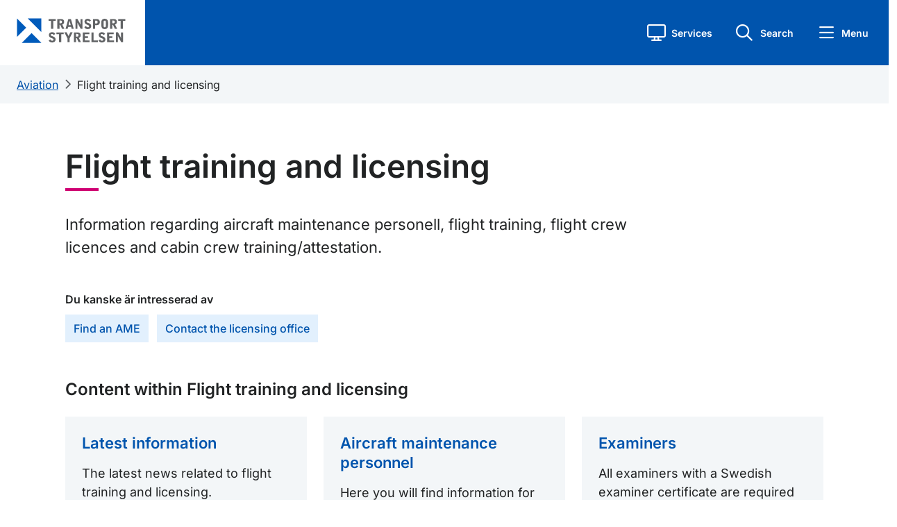

--- FILE ---
content_type: text/html; charset=utf-8
request_url: https://www.transportstyrelsen.se/en/aviation/Flight-Training-and-Licensing/
body_size: 11792
content:

    <!DOCTYPE html>
    <html lang="en">
    <head>
        <meta charset="UTF-8">
        <meta name="viewport" content="width=device-width, initial-scale=1.0">
        <meta name="facebook-domain-verification" content="8opxysp03jvppp4acukbgl1acqrkwr">
        <meta name="referrer" content="strict-origin-when-cross-origin">
        <link rel="preload" href="/static/fonts/Inter/static/inter-v18-latin-regular.woff2" as="font" type="font/woff2" crossorigin="anonymous">
        <link rel="preload" href="/static/fonts/Inter/static/inter-v18-latin-500.woff2" as="font" type="font/woff2" crossorigin="anonymous"> 
        <link rel="apple-touch-icon" href="/static/images/favicons/apple-icon.png">



            <link rel="apple-touch-icon" sizes="180x180" href="/static/images/favicons/apple-icon-180x180.png">
            <link rel="icon" type="image/png" sizes="192x192" href="/static/images/favicons/android-icon-192x192.png">
            <link rel="icon" type="image/png" sizes="32x32" href="/static/images/favicons/favicon-32x32.png">
            <link rel="icon" type="image/png" sizes="96x96" href="/static/images/favicons/favicon-96x96.png">
            <link rel="icon" type="image/png" sizes="16x16" href="/static/images/favicons/favicon-16x16.png">
            <meta name="msapplication-TileImage" content="/static/images/favicons/ms-icon-144x144.png">

        <meta name="msapplication-TileColor" content="#ffffff">
        <meta name="theme-color" content="#ffffff">
        <meta name="nod" content="P2">
        <meta name="v" content="2018.22.9473.26218">
                <meta http-equiv="Content-Security-Policy" content="default-src https:; media-src * blob:; script-src  https: 'unsafe-inline'; style-src https: 'unsafe-inline'; img-src * data:;">
                                <meta name="theme-color" content="#0054AD">
        
        <meta name="msapplication-navbutton-color" content="#0054AD">
        
        <meta name="apple-mobile-web-app-status-bar-style" content="#0054AD">
        <meta name='pageid' content='255881'>
        <title>Flight training and licensing - Transportstyrelsen</title>
        
        <link href="/Static/css/ts.css" rel="stylesheet">

        
        <meta property="og:title" content="Flight training and licensing - Transportstyrelsen">
<meta property="og:type" content="website">
<meta property="og:url" content="https://www.transportstyrelsen.se/en/aviation/flight-training-and-licensing/">
    <meta property="og:image" content="https://www.transportstyrelsen.se/static/Images/ts-og-default-logo.png">
<meta name="twitter:card" content="summary_large_image">
        
        

    </head>
    <body class="no-js">
        <script>
            if (typeof document.body.classList == 'object') {
                document.body.classList.remove('no-js');
                document.body.classList.add('js');
            }
        </script>
        <div class="container-fluid" id="page">
            <div id="skipwrap" class="visually-hidden-focusable">
                <a href="#huvudinnehall" id="skiplink">Gå till sidans innehåll</a>
            </div>
            <header>
                <div class="ts-link-row">
                    <div class="pe-3 pe-md-4 w-100">
                        <div class="menu-header d-flex align-items-stretch">
                            <div class="col-lg-2 col-5 align-items-center ps-3 ps-md-4" id="logotype" data-stick-at="66">
                                <a href="/en/" class="d-inline-block"><img class="img-fluid logotype-mobile" id="logotype-header" alt="Transportstyrelsen - till startsidan" src="/Static/images/TS_Sv_2V_RGB.svg?rev=222"></a>
                            </div>
                            <div class="col-lg-7 d-flex align-items-center ps-5" id="nav-transport">
                                <div class="row">

                                </div>
                            </div>
                            <div class="col-lg-3 col-7 d-flex justify-content-end">
                                


<div class="row d-flex flex-nowrap justify-content-end align-items-center" id="sub-header-button-menu">
        <div class="col-auto ts-eservice-heading-button ts-heading-button position-relative">
            <a role="button" class="ts-eservice-link ts-heading-link" tabindex="0">
                <i class="fa-regular fa-block fa-display ts-heading-button-icon" aria-hidden="true"></i>
                <p>Services</p>
            </a>
        </div>

    <div class="col-auto ts-quicksearch-heading-button ts-heading-button">
        <a role="button" class="ts-quicksearch-link ts-heading-link" tabindex="0">
            <i class="fa-regular fa-magnifying-glass fa-block fa-search ts-heading-button-icon" aria-hidden="true"></i>
            <p>Search</p>
        </a>
    </div>

    <div class="col-auto ts-quickmenu-heading-button ts-heading-button">
        <a role="button" class="ts-quickmenu-link ts-heading-link" tabindex="0">
            <i class="fa-regular fa-bars fa-menu ts-heading-button-icon" aria-hidden="true"></i>
            <p>Menu</p>
        </a>
    </div>
</div>
                            </div>
                        </div>
                    </div>

                    <div class="ts-link-row quicksearchbar" id="quicksearchbar">
                        

<div class="container px-3 px-sm-4">
    <div class="row height d-flex justify-content-center align-items-center">
		    <div class="col-md-10">
			    <h2 class="mb-3">Hello, how may we assist you?</h2>
		    <form class="quick search-form" autocomplete="off" action="/en/search/" method="get" role="search" aria-label="Sidans sökfunktion">
			    <div class="search">
				    <i class="fa fa-search"></i>
					    <input type="hidden" name="sectionid" value="73374">
				    <label class="sr-only" for="sokrutan" id="soklarset">Sök</label>

				    <input type="search" id="sokrutan" list="top-search-listan-quicksearch" placeholder="Search" class="form-control qsearch quicksearchautocomplete" name="q">
				    <datalist id="top-search-listan-quicksearch"></datalist>

				    <button class="btn btn-primary">Search</button>
			    </div>

			    <div class="mx-3" id="quickSearchBarBottom">
					    <div id="quickSearchBarBottomLeft">
						    <h3 class="bold mt-4 mb-2">Users are searching for</h3>

								    <a class="mb-2" href="/en/search/?sectionid=73374&amp;q=Contact us">Contact us</a>
								    <a class="mb-2" href="/en/search/?sectionid=73374&amp;q=Driving licences">Driving licences</a>
					    </div>

					    <div id="quickSearchBarBottomRight">
						    <h3 class="bold mt-4 mb-2">Proceed directly to</h3>

								    <a class="mb-2" href="/en/road/vehicles/" target="_self">
									    Vehicles
								    </a>
								    <a class="mb-2" href="/sv/om-oss/om-webbplatsen/mina-sidor/" target="_self">
									    Mina sidor (Swedish)
								    </a>
					    </div>
			    </div>
		    </form>
            </div>
    </div>
</div>
                    </div>
                    <div class="eservicelisting" id="eservicelisting">
                        

    <div class="container px-3 px-sm-0 pb-3">
        <div class="row">
            <nav class="col-12 col-lg-4 ps-4">
                <div class="eservice-minasidor">

                                    </div>
            </nav>
            <nav class="col-12 col-lg-4">
                <div class="eservice-listing ps-md-3 ps-lg-3 ps-3 nav d-flex flex-column">
                    <h2></h2>
                    <ul class="ps-0 d-flex flex-column">
                            <li class="eservice-item">
                                <a class="eservice-box align-items-center" href="/sv/vagtrafik/e-tjanster-och-blanketter/e-tjanster-inom-vagtrafik/"><i class="fa-solid fa-caret-right"></i><span class="flex-grow-1 eservice-link-text">Services road (Swedish)</span></a>
                            </li>
                            <li class="eservice-item">
                                <a class="eservice-box align-items-center" href="/sv/sjofart/e-tjanster-och-blanketter/e-tjanster-inom-sjofart/"><i class="fa-solid fa-caret-right"></i><span class="flex-grow-1 eservice-link-text">Services shipping (Swedish)</span></a>
                            </li>
                            <li class="eservice-item">
                                <a class="eservice-box align-items-center" href="/sv/luftfart/e-tjanster-och-blanketter/e-tjanster-inom-luftfart/"><i class="fa-solid fa-caret-right"></i><span class="flex-grow-1 eservice-link-text">Services aviation (Swedish)</span></a>
                            </li>
                            <li class="eservice-item">
                                <a class="eservice-box align-items-center" href="/sv/jarnvag/e-tjanster-och-blanketter/e-tjanster-inom-jarnvag/"><i class="fa-solid fa-caret-right"></i><span class="flex-grow-1 eservice-link-text">Services railway (Swedish)</span></a>
                            </li>
                    </ul>
                </div>
            </nav>
            <nav class="col-12 col-lg-4">
                <div class="eservice-listing ps-md-3 ps-lg-3 mt-lg-5 mt-xl-0 ps-3 nav d-flex flex-column">
                    <h2 class="mt-xl-5 mt-0"></h2>
                </div>
            </nav>
        </div>
    </div>

<div id="eservice-background-overlay" tabindex="0" aria-label="Stäng meny" role="button"></div>
                    </div>
                </div>

            </header>

            


<div class="quickmenubar" id="quickmenubar">
    <div class="mb-0 menu-content" id="startpage-link">
            <div class="row d-flex flex-nowrap m-0">
                
                <div class="col-2 min-vh-100 quickmenubar-nav d-flex">
                    <nav class="quickmenu-nav-wrapper nav  w-100 flex-column">
                        <div class="nav nav-tabs" id="quickmenu-nav-tab" role="tablist">

                            <button tabindex="0"
                                    id="quickmenu-nav-item-0"
                                    data-toggle="tab"
                                    role="tab"
                                    data-bs-toggle="tab"
                                    data-bs-target="#quickmenubar-subpages-0"
                                    type="button"
                                    aria-controls="quickmenubar-subpages-0"
                                    aria-selected="false"
                                    class="nav-link quickmenu-nav-item  ">
                                <i class="fa-regular fa-house"></i>
                                <span>
                                    Start
                                </span>
                            </button>


                                <button tabindex="0"
                                        id="quickmenu-nav-item-1"
                                        data-toggle="tab"
                                        role="tab"
                                        data-bs-toggle="tab"
                                        data-bs-target="#quickmenubar-subpages-1"
                                        type="button"
                                        aria-controls="quickmenubar-subpages-1"
                                        aria-selected="false"
                                        class="nav-link quickmenu-nav-item  ">
                                    <i class="fa-regular fa-car"></i>
                                    <span>
                                        Road
                                    </span>
                                </button>
                                <button tabindex="0"
                                        id="quickmenu-nav-item-2"
                                        data-toggle="tab"
                                        role="tab"
                                        data-bs-toggle="tab"
                                        data-bs-target="#quickmenubar-subpages-2"
                                        type="button"
                                        aria-controls="quickmenubar-subpages-2"
                                        aria-selected="false"
                                        class="nav-link quickmenu-nav-item active active-route-nav ">
                                    <i class="fa-regular fa-plane"></i>
                                    <span>
                                        Aviation
                                    </span>
                                </button>
                                <button tabindex="0"
                                        id="quickmenu-nav-item-3"
                                        data-toggle="tab"
                                        role="tab"
                                        data-bs-toggle="tab"
                                        data-bs-target="#quickmenubar-subpages-3"
                                        type="button"
                                        aria-controls="quickmenubar-subpages-3"
                                        aria-selected="false"
                                        class="nav-link quickmenu-nav-item  ">
                                    <i class="fa-regular fa-ship"></i>
                                    <span>
                                        Shipping
                                    </span>
                                </button>
                                <button tabindex="0"
                                        id="quickmenu-nav-item-4"
                                        data-toggle="tab"
                                        role="tab"
                                        data-bs-toggle="tab"
                                        data-bs-target="#quickmenubar-subpages-4"
                                        type="button"
                                        aria-controls="quickmenubar-subpages-4"
                                        aria-selected="false"
                                        class="nav-link quickmenu-nav-item  ">
                                    <i class="fa-regular fa-train"></i>
                                    <span>
                                        Railway
                                    </span>
                                </button>
                                <button tabindex="0"
                                        id="quickmenu-nav-item-5"
                                        data-toggle="tab"
                                        role="tab"
                                        data-bs-toggle="tab"
                                        data-bs-target="#quickmenubar-subpages-5"
                                        type="button"
                                        aria-controls="quickmenubar-subpages-5"
                                        aria-selected="false"
                                        class="nav-link quickmenu-nav-item  ">
                                    <i class="fa-regular icon-omoss"></i>
                                    <span>
                                        About us
                                    </span>
                                </button>
                        </div>
                    </nav>
                </div>
                
                <div class="col-10 ps-0 pe-0 min-vh-100 quickmenu-tab pr-0 tab-content" id="nav-tabContent">

                
                    <div class="tab-pane quickmenubar-subpage-list "
                         id="quickmenubar-subpages-0"
                         role="tabpanel"
                         aria-labelledby="quickmenu-nav-item-0">
                        <div class="ts-link-row ms-0 container d-flex flex-column p-0">
                            <div class="px-2 quickmenubar-subpages-heading pt-4 pb-2">
                                <div class="col d-flex align-items-center">
                                    <h2 class="ps-1 m-0 flex-grow-1">
                                        Start
                                    </h2>

                                    <a tabindex="0" role="button" class="p-0 d-flex align-items-center justify-content-end close-quickmenu-button">
                                        <span>Close</span>
                                        <i class="fa-regular fa-x"></i>
                                    </a>
                                </div>
                            </div>

                            <div class="position-relative flex-grow-1 mt-3">
                                <div class="d-flex flex-column pe-3 quickmenubar-subpages-content">
                                    <div class="pe-0 ps-2">
                                        <ul class="ps-1 mb-4">
                                            <li class="quickmenu-page-heading">
                                                <a class="d-flex mobile-quickmenu-link tabbable-subpage-element" href="/en/">
                                                    <span class="flex-grow-1">Swedish Transport Agency start page</span>
                                                    <i class="fa-regular fa-angle-right landingpage-angle-right d-flex align-items-center"></i>
                                                </a>
                                            </li>

                                                <li class="quickmenu-page-heading">
                                                    <a class="d-flex mobile-quickmenu-link tabbable-subpage-element" href="/en/road/">
                                                        <span class="flex-grow-1">Road</span>
                                                        <i class="fa-regular fa-angle-right landingpage-angle-right d-flex align-items-center"></i>
                                                    </a>
                                                </li>
                                                <li class="quickmenu-page-heading">
                                                    <a class="d-flex mobile-quickmenu-link tabbable-subpage-element" href="/en/aviation/">
                                                        <span class="flex-grow-1">Aviation</span>
                                                        <i class="fa-regular fa-angle-right landingpage-angle-right d-flex align-items-center"></i>
                                                    </a>
                                                </li>
                                                <li class="quickmenu-page-heading">
                                                    <a class="d-flex mobile-quickmenu-link tabbable-subpage-element" href="/en/shipping/">
                                                        <span class="flex-grow-1">Shipping</span>
                                                        <i class="fa-regular fa-angle-right landingpage-angle-right d-flex align-items-center"></i>
                                                    </a>
                                                </li>
                                                <li class="quickmenu-page-heading">
                                                    <a class="d-flex mobile-quickmenu-link tabbable-subpage-element" href="/en/railway/">
                                                        <span class="flex-grow-1">Railway</span>
                                                        <i class="fa-regular fa-angle-right landingpage-angle-right d-flex align-items-center"></i>
                                                    </a>
                                                </li>
                                                <li class="quickmenu-page-heading">
                                                    <a class="d-flex mobile-quickmenu-link tabbable-subpage-element" href="/en/about-us/">
                                                        <span class="flex-grow-1">About us</span>
                                                        <i class="fa-regular fa-angle-right landingpage-angle-right d-flex align-items-center"></i>
                                                    </a>
                                                </li>
                                        </ul>
                                    </div>

                                    <div class="main-page-quicklinks ms-2 ps-1">
                                                <ul class="ps-0">
                                                        <li class="row ms-0 me-0">
                                                            <a class="mt-0 mb-2 ps-0 tabbable-subpage-element" href="/en/road/vehicles/">
                                                                Vehicles
                                                            </a>
                                                        </li>
                                                        <li class="row ms-0 me-0">
                                                            <a class="mt-0 mb-2 ps-0 tabbable-subpage-element" href="/en/road/driving-licences/">
                                                                Driving licences
                                                            </a>
                                                        </li>
                                                </ul>
                                    </div>

                                    <div class="main-page-global-quicklinks ms-2 ps-1">
                                            <ul class="ps-0 mb-0">
                                                    <li class="row ms-0 me-0">
                                                        <a class="mt-0 ps-0 tabbable-subpage-element d-flex align-items-center" href="/sv/">
                                                            <i class="fa fa-regular fa-fw fa-earth-america"></i>
                                                            <span>Swedish</span>
                                                        </a>
                                                    </li>
                                                    <li class="row ms-0 me-0">
                                                        <a class="mt-0 ps-0 tabbable-subpage-element d-flex align-items-center" href="/en/about-us/other-languages/">
                                                            <i class="fa fa-regular fa-fw fa-language"></i>
                                                            <span>Other languages</span>
                                                        </a>
                                                    </li>
                                            </ul>
                                    </div>
                                </div>
                            </div>

                        </div>
                    </div>
                        <div class="tab-pane quickmenubar-subpage-list "
                             id="quickmenubar-subpages-1"
                             role="tabpanel"
                             aria-labelledby="quickmenu-nav-item-1">
                            <div class="ts-link-row ms-0 container d-flex flex-column p-0">
                                <div class="px-2 quickmenubar-subpages-heading pt-4 pb-2">
                                    <div class="col d-flex align-items-center">
                                        <h2 class="ps-1 m-0 flex-grow-1">
                                            Road
                                        </h2>

                                        <a tabindex="0" role="button" class="p-0 d-flex align-items-center justify-content-end close-quickmenu-button">
                                            <span>Close</span>
                                            <i class="fa-regular fa-x"></i>
                                        </a>
                                    </div>
                                </div>

                                <div class="position-relative flex-grow-1 mt-3">
                                    <div class="d-flex flex-column pe-3 quickmenubar-subpages-content">
                                        <div class="pe-0 ps-2">
                                            <ul class="ps-1 mb-4">
                                                <li class="quickmenu-page-heading">
                                                    <a class="d-flex mobile-quickmenu-link tabbable-subpage-element" href="/en/road/">
                                                            <span class="flex-grow-1">Road start</span>

                                                        <i class="fa-regular fa-angle-right landingpage-angle-right d-flex align-items-center"></i>
                                                    </a>
                                                </li>

                                                    <li class="quickmenu-page-heading">
                                                        <a class="d-flex mobile-quickmenu-link tabbable-subpage-element" href="/en/road/forms-for-road/">
                                                            <span class="flex-grow-1">Forms for road</span>
                                                            <i class="fa-regular fa-angle-right landingpage-angle-right d-flex align-items-center"></i>
                                                        </a>
                                                    </li>
                                                    <li class="quickmenu-page-heading">
                                                        <a class="d-flex mobile-quickmenu-link tabbable-subpage-element" href="/en/road/vehicles/">
                                                            <span class="flex-grow-1">Vehicles</span>
                                                            <i class="fa-regular fa-angle-right landingpage-angle-right d-flex align-items-center"></i>
                                                        </a>
                                                    </li>
                                                    <li class="quickmenu-page-heading">
                                                        <a class="d-flex mobile-quickmenu-link tabbable-subpage-element" href="/en/road/driving-licences/">
                                                            <span class="flex-grow-1">Driving licences</span>
                                                            <i class="fa-regular fa-angle-right landingpage-angle-right d-flex align-items-center"></i>
                                                        </a>
                                                    </li>
                                                    <li class="quickmenu-page-heading">
                                                        <a class="d-flex mobile-quickmenu-link tabbable-subpage-element" href="/en/road/commercial-transport/">
                                                            <span class="flex-grow-1">Commercial transport</span>
                                                            <i class="fa-regular fa-angle-right landingpage-angle-right d-flex align-items-center"></i>
                                                        </a>
                                                    </li>
                                            </ul>
                                        </div>

                                        <div class="main-page-quicklinks ms-2 ps-1">
                                                    <ul class="ps-0">
                                                            <li class="row ms-0 me-0">
                                                                <a class="mt-0 mb-2 ps-0 tabbable-subpage-element" href="/en/about-us/contact-us/">
                                                                    Contact us
                                                                </a>
                                                            </li>
                                                    </ul>
                                        </div>

                                        <div class="main-page-global-quicklinks ms-2 ps-1">
                                                <ul class="ps-0 mb-0">
                                                        <li class="row ms-0 me-0">
                                                            <a class="mt-0 ps-0 tabbable-subpage-element d-flex align-items-center" href="/sv/">
                                                                <i class="fa fa-regular fa-fw fa-earth-america"></i>
                                                                <span>Swedish</span>
                                                            </a>
                                                        </li>
                                                        <li class="row ms-0 me-0">
                                                            <a class="mt-0 ps-0 tabbable-subpage-element d-flex align-items-center" href="/en/about-us/other-languages/">
                                                                <i class="fa fa-regular fa-fw fa-language"></i>
                                                                <span>Other languages</span>
                                                            </a>
                                                        </li>
                                                </ul>
                                        </div>
                                    </div>
                                </div>

                            </div>
                        </div>
                        <div class="tab-pane quickmenubar-subpage-list active show active-route-content"
                             id="quickmenubar-subpages-2"
                             role="tabpanel"
                             aria-labelledby="quickmenu-nav-item-2">
                            <div class="ts-link-row ms-0 container d-flex flex-column p-0">
                                <div class="px-2 quickmenubar-subpages-heading pt-4 pb-2">
                                    <div class="col d-flex align-items-center">
                                        <h2 class="ps-1 m-0 flex-grow-1">
                                            Aviation
                                        </h2>

                                        <a tabindex="0" role="button" class="p-0 d-flex align-items-center justify-content-end close-quickmenu-button">
                                            <span>Close</span>
                                            <i class="fa-regular fa-x"></i>
                                        </a>
                                    </div>
                                </div>

                                <div class="position-relative flex-grow-1 mt-3">
                                    <div class="d-flex flex-column pe-3 quickmenubar-subpages-content">
                                        <div class="pe-0 ps-2">
                                            <ul class="ps-1 mb-4">
                                                <li class="quickmenu-page-heading">
                                                    <a class="d-flex mobile-quickmenu-link tabbable-subpage-element" href="/en/aviation/">
                                                            <span class="flex-grow-1">Aviation start</span>

                                                        <i class="fa-regular fa-angle-right landingpage-angle-right d-flex align-items-center"></i>
                                                    </a>
                                                </li>

                                                    <li class="quickmenu-page-heading">
                                                        <a class="d-flex mobile-quickmenu-link tabbable-subpage-element" href="/en/aviation/forms-for-aviation/">
                                                            <span class="flex-grow-1">Forms for aviation</span>
                                                            <i class="fa-regular fa-angle-right landingpage-angle-right d-flex align-items-center"></i>
                                                        </a>
                                                    </li>
                                                    <li class="quickmenu-page-heading">
                                                        <a class="d-flex mobile-quickmenu-link tabbable-subpage-element" href="/en/aviation/accidents-and-incidents/">
                                                            <span class="flex-grow-1">Accidents and incidents</span>
                                                            <i class="fa-regular fa-angle-right landingpage-angle-right d-flex align-items-center"></i>
                                                        </a>
                                                    </li>
                                                    <li class="quickmenu-page-heading">
                                                        <a class="d-flex mobile-quickmenu-link tabbable-subpage-element" href="/en/aviation/air-operators/">
                                                            <span class="flex-grow-1">Air operators</span>
                                                            <i class="fa-regular fa-angle-right landingpage-angle-right d-flex align-items-center"></i>
                                                        </a>
                                                    </li>
                                                    <li class="quickmenu-page-heading">
                                                        <a class="d-flex mobile-quickmenu-link tabbable-subpage-element" href="/en/aviation/aircraft/">
                                                            <span class="flex-grow-1">Aircraft</span>
                                                            <i class="fa-regular fa-angle-right landingpage-angle-right d-flex align-items-center"></i>
                                                        </a>
                                                    </li>
                                                    <li class="quickmenu-page-heading">
                                                        <a class="d-flex mobile-quickmenu-link tabbable-subpage-element" href="/en/aviation/airport-air-navigation-service-and-airspace/">
                                                            <span class="flex-grow-1">Airport, air navigation service and airspace</span>
                                                            <i class="fa-regular fa-angle-right landingpage-angle-right d-flex align-items-center"></i>
                                                        </a>
                                                    </li>
                                                    <li class="quickmenu-page-heading">
                                                        <a class="d-flex mobile-quickmenu-link tabbable-subpage-element" href="/en/aviation/flight-training-and-licensing/">
                                                            <span class="flex-grow-1">Flight training and licensing</span>
                                                            <i class="fa-regular fa-angle-right landingpage-angle-right d-flex align-items-center"></i>
                                                        </a>
                                                    </li>
                                                    <li class="quickmenu-page-heading">
                                                        <a class="d-flex mobile-quickmenu-link tabbable-subpage-element" href="/en/aviation/information-for-passengers/">
                                                            <span class="flex-grow-1">Information for passengers</span>
                                                            <i class="fa-regular fa-angle-right landingpage-angle-right d-flex align-items-center"></i>
                                                        </a>
                                                    </li>
                                                    <li class="quickmenu-page-heading">
                                                        <a class="d-flex mobile-quickmenu-link tabbable-subpage-element" href="/en/aviation/permission-to-fly-in-sweden/">
                                                            <span class="flex-grow-1">Permission to fly in Sweden</span>
                                                            <i class="fa-regular fa-angle-right landingpage-angle-right d-flex align-items-center"></i>
                                                        </a>
                                                    </li>
                                            </ul>
                                        </div>

                                        <div class="main-page-quicklinks ms-2 ps-1">
                                                    <ul class="ps-0">
                                                            <li class="row ms-0 me-0">
                                                                <a class="mt-0 mb-2 ps-0 tabbable-subpage-element" href="/en/about-us/contact-us/">
                                                                    Contact us
                                                                </a>
                                                            </li>
                                                    </ul>
                                        </div>

                                        <div class="main-page-global-quicklinks ms-2 ps-1">
                                                <ul class="ps-0 mb-0">
                                                        <li class="row ms-0 me-0">
                                                            <a class="mt-0 ps-0 tabbable-subpage-element d-flex align-items-center" href="/sv/">
                                                                <i class="fa fa-regular fa-fw fa-earth-america"></i>
                                                                <span>Swedish</span>
                                                            </a>
                                                        </li>
                                                        <li class="row ms-0 me-0">
                                                            <a class="mt-0 ps-0 tabbable-subpage-element d-flex align-items-center" href="/en/about-us/other-languages/">
                                                                <i class="fa fa-regular fa-fw fa-language"></i>
                                                                <span>Other languages</span>
                                                            </a>
                                                        </li>
                                                </ul>
                                        </div>
                                    </div>
                                </div>

                            </div>
                        </div>
                        <div class="tab-pane quickmenubar-subpage-list "
                             id="quickmenubar-subpages-3"
                             role="tabpanel"
                             aria-labelledby="quickmenu-nav-item-3">
                            <div class="ts-link-row ms-0 container d-flex flex-column p-0">
                                <div class="px-2 quickmenubar-subpages-heading pt-4 pb-2">
                                    <div class="col d-flex align-items-center">
                                        <h2 class="ps-1 m-0 flex-grow-1">
                                            Shipping
                                        </h2>

                                        <a tabindex="0" role="button" class="p-0 d-flex align-items-center justify-content-end close-quickmenu-button">
                                            <span>Close</span>
                                            <i class="fa-regular fa-x"></i>
                                        </a>
                                    </div>
                                </div>

                                <div class="position-relative flex-grow-1 mt-3">
                                    <div class="d-flex flex-column pe-3 quickmenubar-subpages-content">
                                        <div class="pe-0 ps-2">
                                            <ul class="ps-1 mb-4">
                                                <li class="quickmenu-page-heading">
                                                    <a class="d-flex mobile-quickmenu-link tabbable-subpage-element" href="/en/shipping/">
                                                            <span class="flex-grow-1">Shipping start</span>

                                                        <i class="fa-regular fa-angle-right landingpage-angle-right d-flex align-items-center"></i>
                                                    </a>
                                                </li>

                                                    <li class="quickmenu-page-heading">
                                                        <a class="d-flex mobile-quickmenu-link tabbable-subpage-element" href="/en/shipping/forms-for-shipping/">
                                                            <span class="flex-grow-1">Forms for shipping</span>
                                                            <i class="fa-regular fa-angle-right landingpage-angle-right d-flex align-items-center"></i>
                                                        </a>
                                                    </li>
                                                    <li class="quickmenu-page-heading">
                                                        <a class="d-flex mobile-quickmenu-link tabbable-subpage-element" href="/en/shipping/vessels/">
                                                            <span class="flex-grow-1">Vessels</span>
                                                            <i class="fa-regular fa-angle-right landingpage-angle-right d-flex align-items-center"></i>
                                                        </a>
                                                    </li>
                                                    <li class="quickmenu-page-heading">
                                                        <a class="d-flex mobile-quickmenu-link tabbable-subpage-element" href="/en/shipping/foreign-competencies/">
                                                            <span class="flex-grow-1">Foreign competencies</span>
                                                            <i class="fa-regular fa-angle-right landingpage-angle-right d-flex align-items-center"></i>
                                                        </a>
                                                    </li>
                                                    <li class="quickmenu-page-heading">
                                                        <a class="d-flex mobile-quickmenu-link tabbable-subpage-element" href="/en/shipping/ship-traffic/">
                                                            <span class="flex-grow-1">Ship traffic</span>
                                                            <i class="fa-regular fa-angle-right landingpage-angle-right d-flex align-items-center"></i>
                                                        </a>
                                                    </li>
                                                    <li class="quickmenu-page-heading">
                                                        <a class="d-flex mobile-quickmenu-link tabbable-subpage-element" href="/en/shipping/environmental-protection/">
                                                            <span class="flex-grow-1">Environmental protection</span>
                                                            <i class="fa-regular fa-angle-right landingpage-angle-right d-flex align-items-center"></i>
                                                        </a>
                                                    </li>
                                                    <li class="quickmenu-page-heading">
                                                        <a class="d-flex mobile-quickmenu-link tabbable-subpage-element" href="/en/shipping/swedish-register-of-shipping/">
                                                            <span class="flex-grow-1">Swedish Register of Shipping</span>
                                                            <i class="fa-regular fa-angle-right landingpage-angle-right d-flex align-items-center"></i>
                                                        </a>
                                                    </li>
                                                    <li class="quickmenu-page-heading">
                                                        <a class="d-flex mobile-quickmenu-link tabbable-subpage-element" href="/en/shipping/accidents-and-near-misses/">
                                                            <span class="flex-grow-1">Accidents and near-misses</span>
                                                            <i class="fa-regular fa-angle-right landingpage-angle-right d-flex align-items-center"></i>
                                                        </a>
                                                    </li>
                                                    <li class="quickmenu-page-heading">
                                                        <a class="d-flex mobile-quickmenu-link tabbable-subpage-element" href="/en/shipping/information-for-passengers/">
                                                            <span class="flex-grow-1">Information for passengers</span>
                                                            <i class="fa-regular fa-angle-right landingpage-angle-right d-flex align-items-center"></i>
                                                        </a>
                                                    </li>
                                                    <li class="quickmenu-page-heading">
                                                        <a class="d-flex mobile-quickmenu-link tabbable-subpage-element" href="/en/shipping/port-state-control/">
                                                            <span class="flex-grow-1">Port state control</span>
                                                            <i class="fa-regular fa-angle-right landingpage-angle-right d-flex align-items-center"></i>
                                                        </a>
                                                    </li>
                                                    <li class="quickmenu-page-heading">
                                                        <a class="d-flex mobile-quickmenu-link tabbable-subpage-element" href="/en/shipping/certificate-verification/">
                                                            <span class="flex-grow-1">Certificate verification</span>
                                                            <i class="fa-regular fa-angle-right landingpage-angle-right d-flex align-items-center"></i>
                                                        </a>
                                                    </li>
                                                    <li class="quickmenu-page-heading">
                                                        <a class="d-flex mobile-quickmenu-link tabbable-subpage-element" href="/en/shipping/included-courses-in-swedish-certificates-of-competencies/">
                                                            <span class="flex-grow-1">Included courses in Swedish certificates of competencies</span>
                                                            <i class="fa-regular fa-angle-right landingpage-angle-right d-flex align-items-center"></i>
                                                        </a>
                                                    </li>
                                            </ul>
                                        </div>

                                        <div class="main-page-quicklinks ms-2 ps-1">
                                                    <ul class="ps-0">
                                                            <li class="row ms-0 me-0">
                                                                <a class="mt-0 mb-2 ps-0 tabbable-subpage-element" href="/en/about-us/contact-us/">
                                                                    Contact us
                                                                </a>
                                                            </li>
                                                    </ul>
                                        </div>

                                        <div class="main-page-global-quicklinks ms-2 ps-1">
                                                <ul class="ps-0 mb-0">
                                                        <li class="row ms-0 me-0">
                                                            <a class="mt-0 ps-0 tabbable-subpage-element d-flex align-items-center" href="/sv/">
                                                                <i class="fa fa-regular fa-fw fa-earth-america"></i>
                                                                <span>Swedish</span>
                                                            </a>
                                                        </li>
                                                        <li class="row ms-0 me-0">
                                                            <a class="mt-0 ps-0 tabbable-subpage-element d-flex align-items-center" href="/en/about-us/other-languages/">
                                                                <i class="fa fa-regular fa-fw fa-language"></i>
                                                                <span>Other languages</span>
                                                            </a>
                                                        </li>
                                                </ul>
                                        </div>
                                    </div>
                                </div>

                            </div>
                        </div>
                        <div class="tab-pane quickmenubar-subpage-list "
                             id="quickmenubar-subpages-4"
                             role="tabpanel"
                             aria-labelledby="quickmenu-nav-item-4">
                            <div class="ts-link-row ms-0 container d-flex flex-column p-0">
                                <div class="px-2 quickmenubar-subpages-heading pt-4 pb-2">
                                    <div class="col d-flex align-items-center">
                                        <h2 class="ps-1 m-0 flex-grow-1">
                                            Railway
                                        </h2>

                                        <a tabindex="0" role="button" class="p-0 d-flex align-items-center justify-content-end close-quickmenu-button">
                                            <span>Close</span>
                                            <i class="fa-regular fa-x"></i>
                                        </a>
                                    </div>
                                </div>

                                <div class="position-relative flex-grow-1 mt-3">
                                    <div class="d-flex flex-column pe-3 quickmenubar-subpages-content">
                                        <div class="pe-0 ps-2">
                                            <ul class="ps-1 mb-4">
                                                <li class="quickmenu-page-heading">
                                                    <a class="d-flex mobile-quickmenu-link tabbable-subpage-element" href="/en/railway/">
                                                            <span class="flex-grow-1">Railway start</span>

                                                        <i class="fa-regular fa-angle-right landingpage-angle-right d-flex align-items-center"></i>
                                                    </a>
                                                </li>

                                                    <li class="quickmenu-page-heading">
                                                        <a class="d-flex mobile-quickmenu-link tabbable-subpage-element" href="/en/railway/forms-for-railway/">
                                                            <span class="flex-grow-1">Forms for railway</span>
                                                            <i class="fa-regular fa-angle-right landingpage-angle-right d-flex align-items-center"></i>
                                                        </a>
                                                    </li>
                                                    <li class="quickmenu-page-heading">
                                                        <a class="d-flex mobile-quickmenu-link tabbable-subpage-element" href="/en/railway/accidents-and-near-misses/">
                                                            <span class="flex-grow-1">Accidents and near-misses</span>
                                                            <i class="fa-regular fa-angle-right landingpage-angle-right d-flex align-items-center"></i>
                                                        </a>
                                                    </li>
                                                    <li class="quickmenu-page-heading">
                                                        <a class="d-flex mobile-quickmenu-link tabbable-subpage-element" href="/en/railway/permits/">
                                                            <span class="flex-grow-1">Permits</span>
                                                            <i class="fa-regular fa-angle-right landingpage-angle-right d-flex align-items-center"></i>
                                                        </a>
                                                    </li>
                                                    <li class="quickmenu-page-heading">
                                                        <a class="d-flex mobile-quickmenu-link tabbable-subpage-element" href="/en/railway/safety-supervision/">
                                                            <span class="flex-grow-1">Safety supervision</span>
                                                            <i class="fa-regular fa-angle-right landingpage-angle-right d-flex align-items-center"></i>
                                                        </a>
                                                    </li>
                                                    <li class="quickmenu-page-heading">
                                                        <a class="d-flex mobile-quickmenu-link tabbable-subpage-element" href="/en/railway/technical-authorisation/">
                                                            <span class="flex-grow-1">Technical authorisation</span>
                                                            <i class="fa-regular fa-angle-right landingpage-angle-right d-flex align-items-center"></i>
                                                        </a>
                                                    </li>
                                                    <li class="quickmenu-page-heading">
                                                        <a class="d-flex mobile-quickmenu-link tabbable-subpage-element" href="/en/railway/train-driver/">
                                                            <span class="flex-grow-1">Train driver</span>
                                                            <i class="fa-regular fa-angle-right landingpage-angle-right d-flex align-items-center"></i>
                                                        </a>
                                                    </li>
                                                    <li class="quickmenu-page-heading">
                                                        <a class="d-flex mobile-quickmenu-link tabbable-subpage-element" href="/en/railway/train-passenger-rights/">
                                                            <span class="flex-grow-1">Train passenger rights</span>
                                                            <i class="fa-regular fa-angle-right landingpage-angle-right d-flex align-items-center"></i>
                                                        </a>
                                                    </li>
                                            </ul>
                                        </div>

                                        <div class="main-page-quicklinks ms-2 ps-1">
                                                    <ul class="ps-0">
                                                            <li class="row ms-0 me-0">
                                                                <a class="mt-0 mb-2 ps-0 tabbable-subpage-element" href="/en/about-us/contact-us/">
                                                                    Contact us
                                                                </a>
                                                            </li>
                                                    </ul>
                                        </div>

                                        <div class="main-page-global-quicklinks ms-2 ps-1">
                                                <ul class="ps-0 mb-0">
                                                        <li class="row ms-0 me-0">
                                                            <a class="mt-0 ps-0 tabbable-subpage-element d-flex align-items-center" href="/sv/">
                                                                <i class="fa fa-regular fa-fw fa-earth-america"></i>
                                                                <span>Swedish</span>
                                                            </a>
                                                        </li>
                                                        <li class="row ms-0 me-0">
                                                            <a class="mt-0 ps-0 tabbable-subpage-element d-flex align-items-center" href="/en/about-us/other-languages/">
                                                                <i class="fa fa-regular fa-fw fa-language"></i>
                                                                <span>Other languages</span>
                                                            </a>
                                                        </li>
                                                </ul>
                                        </div>
                                    </div>
                                </div>

                            </div>
                        </div>
                        <div class="tab-pane quickmenubar-subpage-list "
                             id="quickmenubar-subpages-5"
                             role="tabpanel"
                             aria-labelledby="quickmenu-nav-item-5">
                            <div class="ts-link-row ms-0 container d-flex flex-column p-0">
                                <div class="px-2 quickmenubar-subpages-heading pt-4 pb-2">
                                    <div class="col d-flex align-items-center">
                                        <h2 class="ps-1 m-0 flex-grow-1">
                                            About us
                                        </h2>

                                        <a tabindex="0" role="button" class="p-0 d-flex align-items-center justify-content-end close-quickmenu-button">
                                            <span>Close</span>
                                            <i class="fa-regular fa-x"></i>
                                        </a>
                                    </div>
                                </div>

                                <div class="position-relative flex-grow-1 mt-3">
                                    <div class="d-flex flex-column pe-3 quickmenubar-subpages-content">
                                        <div class="pe-0 ps-2">
                                            <ul class="ps-1 mb-4">
                                                <li class="quickmenu-page-heading">
                                                    <a class="d-flex mobile-quickmenu-link tabbable-subpage-element" href="/en/about-us/">
                                                            <span class="flex-grow-1">About us start</span>

                                                        <i class="fa-regular fa-angle-right landingpage-angle-right d-flex align-items-center"></i>
                                                    </a>
                                                </li>

                                                    <li class="quickmenu-page-heading">
                                                        <a class="d-flex mobile-quickmenu-link tabbable-subpage-element" href="/en/about-us/transport-agency-fees/">
                                                            <span class="flex-grow-1">Transport Agency Fees</span>
                                                            <i class="fa-regular fa-angle-right landingpage-angle-right d-flex align-items-center"></i>
                                                        </a>
                                                    </li>
                                                    <li class="quickmenu-page-heading">
                                                        <a class="d-flex mobile-quickmenu-link tabbable-subpage-element" href="/en/about-us/press-contacts/">
                                                            <span class="flex-grow-1">Press contacts</span>
                                                            <i class="fa-regular fa-angle-right landingpage-angle-right d-flex align-items-center"></i>
                                                        </a>
                                                    </li>
                                                    <li class="quickmenu-page-heading">
                                                        <a class="d-flex mobile-quickmenu-link tabbable-subpage-element" href="/en/about-us/about-the-site/">
                                                            <span class="flex-grow-1">About the site</span>
                                                            <i class="fa-regular fa-angle-right landingpage-angle-right d-flex align-items-center"></i>
                                                        </a>
                                                    </li>
                                            </ul>
                                        </div>

                                        <div class="main-page-quicklinks ms-2 ps-1">
                                        </div>

                                        <div class="main-page-global-quicklinks ms-2 ps-1">
                                                <ul class="ps-0 mb-0">
                                                        <li class="row ms-0 me-0">
                                                            <a class="mt-0 ps-0 tabbable-subpage-element d-flex align-items-center" href="/sv/">
                                                                <i class="fa fa-regular fa-fw fa-earth-america"></i>
                                                                <span>Swedish</span>
                                                            </a>
                                                        </li>
                                                        <li class="row ms-0 me-0">
                                                            <a class="mt-0 ps-0 tabbable-subpage-element d-flex align-items-center" href="/en/about-us/other-languages/">
                                                                <i class="fa fa-regular fa-fw fa-language"></i>
                                                                <span>Other languages</span>
                                                            </a>
                                                        </li>
                                                </ul>
                                        </div>
                                    </div>
                                </div>

                            </div>
                        </div>
                </div>
            </div>
    </div>
</div>
<div id="quickmenu-background-overlay" tabindex="0" aria-label="Stäng meny" role="button"></div>

            <main id="huvudinnehall">
                <div class="ts-intro-content">
                    <div class="px-3 px-sm-4 breadcrumbs-layout">


<nav aria-label="Brödsmulor">
	<ol id="ts-breadcrumb" class="breadcrumb ts-brodsmulor-luftfart breadcrumb-top ">
		<li class='breadcrumb-item bsi top-level'><a href='/en/aviation/' class='bsi'>Aviation</a></li><li id='bsi-dots' class='breadcrumb-item bsi bsi-dots'></li><li class='breadcrumb-item active'><a class='bsi active active-luftfart'>Flight training and licensing</a></li>
	</ol>
</nav>
                    </div>
                    <div class="container px-3 px-sm-4 passagepage">
                        <div class="row">
                            <div class="col-12" id="primary-content">
                                

    <h1 id="PageMainHeader" class="ts-intro-heading h1-border">
        Flight training and licensing
    </h1>

<div class="lead">
    <p>Information regarding aircraft maintenance personell, flight training, flight crew licences and cabin crew training/attestation.</p>
</div>
    <div class="quicklinks">
        <h2>Du kanske är intresserad av</h2>
        <ul>
                <li>
                    <a class="quicklink d-flex align-items-center" href="https://etjanster-luftfart.transportstyrelsen.se/en-gb/sokflyglakare">
                        <span class="flex-grow-1 flex-lg-grow-0">Find an AME</span>
                    </a>
                </li>
                <li>
                    <a class="quicklink d-flex align-items-center" href="/en/aviation/flight-training-and-licensing/contact-the-licensing-office/">
                        <span class="flex-grow-1 flex-lg-grow-0">Contact the licensing office</span>
                    </a>
                </li>
        </ul>
    </div>




                            </div>
                            <div class="clearfix"></div>
                        </div>
                        
    <div class="row">
        <div class="col-12">
            <div class="ts-extrapagefooter" id="ts-layout-footer">
                <div class="ts-navigation-row">
                    <div class="row passagepage-topics-row mb-md-5 mb-4">
                        <h2>Content within Flight training and licensing</h2>


                            <div class="col-12 col-md-6 col-lg-4 d-flex align-items-stretch">
                                    <a class="d-flex padding-mobile passagepage-topics" href="/en/aviation/flight-training-and-licensing/latest-information/">
                                        <div class="pt-2 pb-2">
                                            <h3 class="passagepage-heading">
                                                <span class="flex-grow-1 flex-lg-grow-0">Latest information</span>
                                            </h3>

                                                <p>
                                                    The latest news related to flight training and licensing.
                                                </p>
                                        </div>
                                    </a>
                            </div>
                            <div class="col-12 col-md-6 col-lg-4 d-flex align-items-stretch">
                                    <a class="d-flex padding-mobile passagepage-topics" href="/en/aviation/flight-training-and-licensing/aircraft-maintenance-personnel/">
                                        <div class="pt-2 pb-2">
                                            <h3 class="passagepage-heading">
                                                <span class="flex-grow-1 flex-lg-grow-0">Aircraft maintenance personnel</span>
                                            </h3>

                                                <p>
                                                    Here you will find information for EASA Part-66 Licenced AIrcraft Engineers and mechanics.
                                                </p>
                                        </div>
                                    </a>
                            </div>
                            <div class="col-12 col-md-6 col-lg-4 d-flex align-items-stretch">
                                    <a class="d-flex padding-mobile passagepage-topics" href="/en/aviation/flight-training-and-licensing/examiners/">
                                        <div class="pt-2 pb-2">
                                            <h3 class="passagepage-heading">
                                                <span class="flex-grow-1 flex-lg-grow-0">Examiners</span>
                                            </h3>

                                                <p>
                                                    All examiners with a Swedish examiner certificate are required to visit Swedish Transport Agency&#39;s website on a regular basis to acquire any new information published.
                                                </p>
                                        </div>
                                    </a>
                            </div>
                            <div class="col-12 col-md-6 col-lg-4 d-flex align-items-stretch">
                                    <a class="d-flex padding-mobile passagepage-topics" href="/en/aviation/flight-training-and-licensing/briefing-on-non-swedish-examiners/">
                                        <div class="pt-2 pb-2">
                                            <h3 class="passagepage-heading">
                                                <span class="flex-grow-1 flex-lg-grow-0">Non-swedish examiners</span>
                                            </h3>

                                                <p>
                                                    Briefing for non-swedish examiners.
                                                </p>
                                        </div>
                                    </a>
                            </div>
                            <div class="col-12 col-md-6 col-lg-4 d-flex align-items-stretch">
                                    <a class="d-flex padding-mobile passagepage-topics" href="/en/aviation/flight-training-and-licensing/theoretical-examination/">
                                        <div class="pt-2 pb-2">
                                            <h3 class="passagepage-heading">
                                                <span class="flex-grow-1 flex-lg-grow-0">Theoretical examination</span>
                                            </h3>

                                                <p>
                                                    Here you will find information regarding examination rules and pass standards. 
                                                </p>
                                        </div>
                                    </a>
                            </div>
                            <div class="col-12 col-md-6 col-lg-4 d-flex align-items-stretch">
                                    <a class="d-flex padding-mobile passagepage-topics" href="/en/aviation/flight-training-and-licensing/third-country-licences/">
                                        <div class="pt-2 pb-2">
                                            <h3 class="passagepage-heading">
                                                <span class="flex-grow-1 flex-lg-grow-0">Third country licence conversions and validations</span>
                                            </h3>

                                                <p>
                                                    This page contains information concerning valid third country licence (non-EASA licences) conversions and validations.
                                                </p>
                                        </div>
                                    </a>
                            </div>
                            <div class="col-12 col-md-6 col-lg-4 d-flex align-items-stretch">
                                    <a class="d-flex padding-mobile passagepage-topics" href="/en/aviation/flight-training-and-licensing/transfer-of-an-easa-licence/">
                                        <div class="pt-2 pb-2">
                                            <h3 class="passagepage-heading">
                                                <span class="flex-grow-1 flex-lg-grow-0">Transfer of an EASA licence</span>
                                            </h3>

                                                <p>
                                                    This page contains information of how EASA licence holders can have their licences moved to another EASA member state.
                                                </p>
                                        </div>
                                    </a>
                            </div>
                            <div class="col-12 col-md-6 col-lg-4 d-flex align-items-stretch">
                                    <a class="d-flex padding-mobile passagepage-topics" href="/en/aviation/flight-training-and-licensing/when-flying-outside-the-eu/">
                                        <div class="pt-2 pb-2">
                                            <h3 class="passagepage-heading">
                                                <span class="flex-grow-1 flex-lg-grow-0">Automatic validation of DEL-FCL licences when flying outside the EU</span>
                                            </h3>

                                                <p>
                                                    Information on automatic validation of DEL-FCL licences when flying outside the EU and how this is indicated in the licence.
                                                </p>
                                        </div>
                                    </a>
                            </div>
                            <div class="col-12 col-md-6 col-lg-4 d-flex align-items-stretch">
                                    <a class="d-flex padding-mobile passagepage-topics" href="/en/aviation/flight-training-and-licensing/cabin-crew/">
                                        <div class="pt-2 pb-2">
                                            <h3 class="passagepage-heading">
                                                <span class="flex-grow-1 flex-lg-grow-0">Cabin crew</span>
                                            </h3>

                                                <p>
                                                    Information about cabin crew attestations.
                                                </p>
                                        </div>
                                    </a>
                            </div>
                            <div class="col-12 col-md-6 col-lg-4 d-flex align-items-stretch">
                                    <a class="d-flex padding-mobile passagepage-topics" href="/en/aviation/flight-training-and-licensing/cabin-crew-training-organisation/">
                                        <div class="pt-2 pb-2">
                                            <h3 class="passagepage-heading last-heading">
                                                <span class="flex-grow-1 flex-lg-grow-0">Cabin Crew Training Organisation (CCTO)</span>
                                            </h3>

                                                <p>
                                                    Here you&#39;ll find information on getting approved to train and certify cabin crew in Sweden.
                                                </p>
                                        </div>
                                    </a>
                            </div>
                    </div>
                </div>
            </div>
        </div>
    </div>

                    </div>
                    
        <div class="startpage-nav passagepage-secondarylinks">
            <div class="container px-3">
                <div class="row" id="startpage-secondarylinks">
                    <div class="col-sm-12 col-md-6 col-xl-4 d-flex flex-column">
                            <a class="passagepage-secondarylinks-item" href="/en/aviation/flight-training-and-licensing/faq-flight-training-and-licensing/"><i class="fa-regular fa-angle-right"></i><div>Frequently asked questions</div></a>
                            <a class="passagepage-secondarylinks-item" href="/en/aviation/forms-for-aviation/"><i class="fa-regular fa-angle-right"></i><div>Forms for aviation</div></a>
                    </div>
                    <div class="col-sm-12 col-md-6 col-xl-4 d-flex flex-column">
                            <a class="passagepage-secondarylinks-item" href="https://www.easa.europa.eu/regulations/aircrew"><i class="fa-regular fa-angle-right"></i><div>Commission Regulation (EU) No 1178/2011 - Aircrew</div></a>
                    </div>
                    <div class="col-sm-12 col-md-6 col-xl-4 d-flex flex-column">
                    </div>
                </div>
            </div>
        </div>
        
                </div>
            </main>
            <footer>
                <div class="ts-footer-row">
                    <div class="container px-3 px-sm-4">
                        <div class="row">
                            <div clasS="col-12">

                            </div>
                        </div>
                    </div>
                </div>
                <div class="ts-footer-link-row">
                    <div class="container px-3 px-sm-4">
                        <div class="row">
                            <div class="col-12">
                                

<div class="row" id="footer-toolbar">
    <ul class="channels">
                <li class="col-12 col-md-3">
                    <div class="d-flex d-md-block">
                        <a href="/sv/" class="ts-button d-flex align-items-center flex-md-column">
                            <i class="fa-fw d-inline-block d-md-block fa-footer fa-regular fa-earth-america"></i>
                            <p class="ms-3 ms-md-0 d-inline-block d-md-block footer-text spacing-header-ikon-text">Swedish</p>
                        </a>
                    </div>
                </li>
                <li class="col-12 col-md-3">
                    <div class="d-flex d-md-block">
                        <a href="/en/about-us/other-languages/" class="ts-button d-flex align-items-center flex-md-column">
                            <i class="fa-fw d-inline-block d-md-block fa-footer fa-regular fa-language"></i>
                            <p class="ms-3 ms-md-0 d-inline-block d-md-block footer-text spacing-header-ikon-text">Other languages</p>
                        </a>
                    </div>
                </li>
                <li class="col-12 col-md-3">
                    <div class="d-flex d-md-block">
                        <a href="/en/about-us/contact-us/" class="ts-button d-flex align-items-center flex-md-column">
                            <i class="fa-fw d-inline-block d-md-block fa-footer fa-regular fa-phone"></i>
                            <p class="ms-3 ms-md-0 d-inline-block d-md-block footer-text spacing-header-ikon-text">Contact us</p>
                        </a>
                    </div>
                </li>
                <li class="col-12 col-md-3">
                    <div class="d-flex d-md-block">
                        <a href="/en/about-us/press-contacts/" class="ts-button d-flex align-items-center flex-md-column">
                            <i class="fa-fw d-inline-block d-md-block fa-footer fa-regular fa-newspaper"></i>
                            <p class="ms-3 ms-md-0 d-inline-block d-md-block footer-text spacing-header-ikon-text">Press contacts</p>
                        </a>
                    </div>
                </li>
    </ul>
</div>
                            </div>
                        </div>
                    </div>
                </div>
                <div class="ts-footer-header-row">
                    <div class="container px-3 px-sm-4">
                        <div class="row">
                            <div class="col-12 col-md-6">
                                

<div id="footer">
    <div class="col-12 mvcfooterfix">
        <h2>About Transportstyrelsen</h2>
<p>The Swedish Transport Agency is working to achieve good accessibility, high quality, secure and environmentally aware rail, air, sea and road transport.</p>

        
        <div class="col-12 col-md-6 ts-footer-logo d-md-none">
            <a href="/">
                <img loading="lazy" class="img-fluid logotype-footer" alt="Transportstyrelsen - till startsidan" src="/Static/images/TS_Sv_2V_VIT.svg">
            </a>
        </div>

                <div class="linklist-footer">
                        <a href="/en/about-us/about-the-site/">About the site</a>
                        <a href="/en/about-us/about-the-site/how-we-take-care-of-your-privacy/">Privacy protection</a>
                </div>


        
    </div>
</div>
                            </div>
                            <div class="col-12 col-md-6 ts-footer-logo d-md-flex d-none align-items-start justify-content-end">
                                <a href="/">
                                    <img loading="lazy" class="img-fluid logotype-footer" alt="Transportstyrelsen - till startsidan" src="/Static/images/TS_Sv_2V_VIT.svg">
                                </a>
                            </div>
                        </div>
                    </div>
                    <div id="cookie_consent"></div>
                </div>
            </footer>
            
        </div>

        <script src="/Static/js/site.min.js?v=2"></script>

        <script src="https://static.rekai.se/3dcf981d.js" defer></script>
        <script src="/Static/js/rekai_autocomplete.min.js"></script>

        

        

            <script>
            __rekai.ready(function () {
                var rekAutocomplete = rekai_autocomplete('#sokrutan').on('rekai_autocomplete:selected', function (event, suggestion, dataset) {
                    let sectionId = document.querySelector("input[name='sectionid']").value;
                    if (sectionId) {
                        window.location = '/en/search/' + '?sectionid=' + sectionId + '&q=' + encodeURIComponent(suggestion.title);
                    } else {
                        window.location = '/en/search/' + '?q=' + encodeURIComponent(suggestion.title);
                    }
                });
            });
            </script>
    </body>
</html>

--- FILE ---
content_type: application/javascript
request_url: https://www.transportstyrelsen.se/Static/js/rekai_autocomplete.min.js
body_size: 23750
content:
/*!
 * rekai_autocomplete.js 3.0.3
 * Copyright 2025 Rek.ai and other contributors; Licensed MIT
 */
self.rekai_autocomplete = (() => { var n = { 10: (t, e, n) => { "use strict"; t.exports = n(138) }, 426: (t, e, n) => { "use strict"; n.d(e, { Z: () => s }); var e = n(81), e = n.n(e), i = n(645), n = n.n(i)()(e()); n.push([t.id, ".rekai-autocomplete {\n    width: 100%;\n}\n.rekai-autocomplete .rekai-suggestion {\n    cursor: pointer;\n}\n.rekai-autocomplete .rekai-input, .rekai-autocomplete .rekai-hint {\n    width: 100%;\n}\n.rekai-autocomplete .rekai-hint {\n    color: #999;\n}\n.rekai-autocomplete .rekai-dropdown-menu {\n    width: 100%;\n}\n\n\n.rekai-autocomplete.rekai-styled .rekai-hint {\n    color: #999;\n}\n.rekai-autocomplete.rekai-styled .rekai-dropdown-menu {\n    background-color: #fff;\n    border: 1px solid #ccc;\n    border-top: none;\n    border-bottom-left-radius: 3px;\n    border-bottom-right-radius: 3px;\n    box-shadow: 0 4px 8px 0 rgba(0,0,0,0.12)\n}\n.rekai-autocomplete.rekai-styled .rekai-suggestion {\n    padding: 5px 12px;\n}\n.rekai-autocomplete.rekai-styled .rekai-suggestion p {\n    margin:0;\n}\n.rekai-autocomplete.rekai-styled .rekai-dropdown-menu .rekai-suggestion.rekai-cursor {\n    background-color: rgb(230, 241, 252);\n}", ""]); const s = n }, 645: t => { "use strict"; t.exports = function (i) { var l = []; return l.toString = function () { return this.map(function (t) { var e = "", n = void 0 !== t[5]; return t[4] && (e += "@supports (".concat(t[4], ") {")), t[2] && (e += "@media ".concat(t[2], " {")), n && (e += "@layer".concat(0 < t[5].length ? " ".concat(t[5]) : "", " {")), e += i(t), n && (e += "}"), t[2] && (e += "}"), t[4] && (e += "}"), e }).join("") }, l.i = function (t, e, n, i, s) { "string" == typeof t && (t = [[null, t, void 0]]); var r = {}; if (n) for (var o = 0; o < this.length; o++) { var a = this[o][0]; null != a && (r[a] = !0) } for (var u = 0; u < t.length; u++) { var c = [].concat(t[u]); n && r[c[0]] || (void 0 !== s && (void 0 !== c[5] && (c[1] = "@layer".concat(0 < c[5].length ? " ".concat(c[5]) : "", " {").concat(c[1], "}")), c[5] = s), e && (c[2] && (c[1] = "@media ".concat(c[2], " {").concat(c[1], "}")), c[2] = e), i && (c[4] ? (c[1] = "@supports (".concat(c[4], ") {").concat(c[1], "}"), c[4] = i) : c[4] = "".concat(i)), l.push(c)) } }, l } }, 81: t => { "use strict"; t.exports = function (t) { return t[1] } }, 624: (t, e, n) => { "use strict"; var i, s, r, o = [n(692), n(785), n(291), n(709), n(506), n(176)], a = -1, u = [], c = !1; function l() { i && s && (i = !1, s.length ? u = s.concat(u) : a = -1, u.length) && h() } function h() { if (!i) { i = !(c = !1); for (var t = u.length, e = setTimeout(l); t;) { for (s = u, u = []; s && ++a < t;)s[a].run(); a = -1, t = u.length } s = null, i = !(a = -1), clearTimeout(e) } } for (var p = -1, d = o.length; ++p < d;)if (o[p] && o[p].test && o[p].test()) { r = o[p].install(h); break } function f(t, e) { this.fun = t, this.array = e } f.prototype.run = function () { var t = this.fun, e = this.array; switch (e.length) { case 0: return t(); case 1: return t(e[0]); case 2: return t(e[0], e[1]); case 3: return t(e[0], e[1], e[2]); default: return t.apply(null, e) } }, t.exports = function (t) { var e = new Array(arguments.length - 1); if (1 < arguments.length) for (var n = 1; n < arguments.length; n++)e[n - 1] = arguments[n]; u.push(new f(t, e)), c || i || (c = !0, r()) } }, 709: (t, e, n) => { "use strict"; e.test = function () { return !n.g.setImmediate && void 0 !== n.g.MessageChannel }, e.install = function (t) { var e = new n.g.MessageChannel; return e.port1.onmessage = t, function () { e.port2.postMessage(0) } } }, 291: (t, e, i) => { "use strict"; var s = i.g.MutationObserver || i.g.WebKitMutationObserver; e.test = function () { return s }, e.install = function (t) { var e = 0, t = new s(t), n = i.g.document.createTextNode(""); return t.observe(n, { characterData: !0 }), function () { n.data = e = ++e % 2 } } }, 785: (t, e, n) => { "use strict"; e.test = function () { return "function" == typeof n.g.queueMicrotask }, e.install = function (t) { return function () { n.g.queueMicrotask(t) } } }, 506: (t, e, n) => { "use strict"; e.test = function () { return "document" in n.g && "onreadystatechange" in n.g.document.createElement("script") }, e.install = function (e) { return function () { var t = n.g.document.createElement("script"); return t.onreadystatechange = function () { e(), t.onreadystatechange = null, t.parentNode.removeChild(t), t = null }, n.g.document.documentElement.appendChild(t), e } } }, 176: (t, e) => { "use strict"; e.test = function () { return !0 }, e.install = function (t) { return function () { setTimeout(t, 0) } } }, 654: (t, e, n) => { "use strict"; n.r(e), n.d(e, { default: () => c }); var e = n(379), e = n.n(e), i = n(795), i = n.n(i), s = n(569), s = n.n(s), r = n(565), r = n.n(r), o = n(216), o = n.n(o), a = n(589), a = n.n(a), n = n(426), u = {}; u.styleTagTransform = a(), u.setAttributes = r(), u.insert = s().bind(null, "head"), u.domAPI = i(), u.insertStyleElement = o(), e()(n.Z, u); const c = n.Z && n.Z.locals ? n.Z.locals : void 0 }, 379: t => { "use strict"; var c = []; function l(t) { for (var e = -1, n = 0; n < c.length; n++)if (c[n].identifier === t) { e = n; break } return e } function a(t, e) { for (var n = {}, i = [], s = 0; s < t.length; s++) { var r = t[s], o = e.base ? r[0] + e.base : r[0], a = n[o] || 0, u = "".concat(o, " ").concat(a), o = (n[o] = a + 1, l(u)), a = { css: r[1], media: r[2], sourceMap: r[3], supports: r[4], layer: r[5] }; -1 !== o ? (c[o].references++, c[o].updater(a)) : (r = function (e, t) { var n = t.domAPI(t); return n.update(e), function (t) { t ? t.css === e.css && t.media === e.media && t.sourceMap === e.sourceMap && t.supports === e.supports && t.layer === e.layer || n.update(e = t) : n.remove() } }(a, e), e.byIndex = s, c.splice(s, 0, { identifier: u, updater: r, references: 1 })), i.push(u) } return i } t.exports = function (t, r) { var o = a(t = t || [], r = r || {}); return function (t) { t = t || []; for (var e = 0; e < o.length; e++) { var n = l(o[e]); c[n].references-- } for (var t = a(t, r), i = 0; i < o.length; i++) { var s = l(o[i]); 0 === c[s].references && (c[s].updater(), c.splice(s, 1)) } o = t } } }, 569: t => { "use strict"; var n = {}; t.exports = function (t, e) { if (!(t = function (t) { if (void 0 === n[t]) { var e = document.querySelector(t); if (window.HTMLIFrameElement && e instanceof window.HTMLIFrameElement) try { e = e.contentDocument.head } catch (t) { e = null } n[t] = e } return n[t] }(t))) throw new Error("Couldn't find a style target. This probably means that the value for the 'insert' parameter is invalid."); t.appendChild(e) } }, 216: t => { "use strict"; t.exports = function (t) { var e = document.createElement("style"); return t.setAttributes(e, t.attributes), t.insert(e, t.options), e } }, 565: (t, e, n) => { "use strict"; t.exports = function (t) { var e = n.nc; e && t.setAttribute("nonce", e) } }, 795: t => { "use strict"; t.exports = function (r) { var o; return "undefined" == typeof document ? { update: function () { }, remove: function () { } } : (o = r.insertStyleElement(r), { update: function (t) { var e, n, i, s; e = o, n = r, i = "", (t = t).supports && (i += "@supports (".concat(t.supports, ") {")), t.media && (i += "@media ".concat(t.media, " {")), (s = void 0 !== t.layer) && (i += "@layer".concat(0 < t.layer.length ? " ".concat(t.layer) : "", " {")), i += t.css, s && (i += "}"), t.media && (i += "}"), t.supports && (i += "}"), (s = t.sourceMap) && "undefined" != typeof btoa && (i += "\n/*# sourceMappingURL=data:application/json;base64,".concat(btoa(unescape(encodeURIComponent(JSON.stringify(s)))), " */")), n.styleTagTransform(i, e, n.options) }, remove: function () { var t; null !== (t = o).parentNode && t.parentNode.removeChild(t) } }) } }, 589: t => { "use strict"; t.exports = function (t, e) { if (e.styleSheet) e.styleSheet.cssText = t; else { for (; e.firstChild;)e.removeChild(e.firstChild); e.appendChild(document.createTextNode(t)) } } }, 22: (t, e, n) => { "use strict"; var n = n(174), i = { wrapper: { position: "relative", display: "inline-block" }, hint: { position: "absolute", top: "0", left: "0", borderColor: "transparent", boxShadow: "none", opacity: "1" }, input: { position: "relative", verticalAlign: "top", backgroundColor: "transparent" }, inputWithNoHint: { position: "relative", verticalAlign: "top" }, dropdown: { position: "absolute", top: "100%", left: "0", zIndex: "100", display: "none" }, suggestions: { display: "block" }, suggestion: { whiteSpace: "nowrap", cursor: "pointer" }, suggestionChild: { whiteSpace: "normal" }, ltr: { left: "0", right: "auto" }, rtl: { left: "auto", right: "0" }, defaultClasses: { root: "rekai-autocomplete", styled: "rekai-styled", prefix: "rekai", noPrefix: !1, dropdownMenu: "dropdown-menu", input: "input", hint: "hint", suggestions: "suggestions", suggestion: "suggestion", question: "question", cursor: "cursor", dataset: "dataset", empty: "empty" }, appendTo: { wrapper: { position: "absolute", zIndex: "100", display: "none" }, input: {}, inputWithNoHint: {}, dropdown: { display: "block" } } }; n.isMsie() && n.mixin(i.input, { backgroundImage: "url([data-uri])" }), n.isMsie() && n.isMsie() <= 7 && n.mixin(i.input, { marginTop: "-1px" }), t.exports = i }, 764: (t, e, n) => { "use strict"; var p = "rekaiDataset", d = "rekaiValue", f = "rekaiDatum", g = !1, m = !1, y = n(174), v = n(33), b = n(827), r = n(22), n = n(247); function i(t) { (t = t || {}).templates = t.templates || {}, t.source || y.error("missing source"), t.name && !/^[_a-zA-Z0-9-]+$/.test(t.name) && y.error("invalid dataset name: " + t.name), this.query = null, this._isEmpty = !0, this.options = t.options || {}, this.highlight = !!t.highlight, this.name = void 0 === t.name || null === t.name ? y.getUniqueId() : t.name, this.source = t.source, this.displayFn = (e = (e = t.display || t.displayKey) || "title", y.isFunction(e) ? e : function (t) { return t[e] }), this.debounce = t.debounce || 150, this.cache = !1 !== t.cache, this.templates = (i = t.templates, n = this.displayFn, s = this.options, { empty: i.empty && y.templatify(i.empty), header: i.header && y.templatify(i.header), body: i.body && y.templatify(i.body), footer: i.footer && y.templatify(i.footer), suggestion: i.suggestion || function (t, e) { (s = s || {}).highlight = s.highlight || !1; t = n(t); s.highlight && (t = o(t, e)); return "<p>" + t + "</p>" }, question: i.question || function (t, e) { (s = s || {}).highlight = s.highlight || !1; var n = s.questionsConfig || window.__rekai.getQuestionsOptions(); let i = window.__rekai.getOneAccordionAsHtmlString(t, n); s.highlight && (i = o(i, e)); return "<div>" + i + "</div>" } }), this.css = y.mixin({}, r, t.appendTo ? r.appendTo : {}), this.cssClasses = t.cssClasses = y.mixin({}, r.defaultClasses, t.cssClasses || {}), this.cssClasses.prefix = t.cssClasses.formattedPrefix || y.formatPrefix(this.cssClasses.prefix, this.cssClasses.noPrefix); var e, n, s, i = y.className(this.cssClasses.prefix, this.cssClasses.dataset); this.$el = t.$menu && 0 < t.$menu.find(i + "-" + this.name).length ? v.element(t.$menu.find(i + "-" + this.name)[0]) : v.element(b.dataset.replace("%CLASS%", this.name).replace("%PREFIX%", this.cssClasses.prefix).replace("%DATASET%", this.cssClasses.dataset)), this.$menu = t.$menu, this.clearCachedSuggestions() } function o(t, e) { e = new RegExp(e + "(?![^<]*</a>)", "gi"); return t.replace(e, "<strong>$&</strong>") } i.extractDatasetName = function (t) { return v.element(t).data(p) }, i.extractValue = function (t) { return v.element(t).data(d) }, i.extractDatum = function (t) { t = v.element(t).data(f); return t = "string" == typeof t ? JSON.parse(t) : t }, y.mixin(i.prototype, n, { _render: function (c, l) { if (this.$el) { var e, h = this, t = [].slice.call(arguments, 2); if (this.$el.empty(), e = l && l.length, this._isEmpty = !e, !e && this.templates.empty) this.$el.html(function () { var t = [].slice.call(arguments, 0); return t = [{ query: c, isEmpty: !0 }].concat(t), h.templates.empty.apply(this, t) }.apply(this, t)).prepend(h.templates.header ? n.apply(this, t) : null).append(h.templates.footer ? i.apply(this, t) : null); else if (e) this.$el.html(function () { var t, n = [].slice.call(arguments, 0), i = this, e = b.suggestions.replace("%PREFIX%", this.cssClasses.prefix).replace("%SUGGESTIONS%", this.cssClasses.suggestions); if (e = v.element(e).css(this.css.suggestions), h.templates.body) { var s = h.templates.body.apply(this, [l, c].concat(n)); if (!Array.isArray(s)) throw new TypeError("Body tempate: suggestions must be an array"); if (0 === s.length) throw new TypeError("Body tempate: suggestions array must have at least one element"); var r = v.element('<div class="suggestions-group-wrapper"></div>'); for (let t = 0; t < s.length; t++) { var o = s[t], a = (o.index = t, function (t) { var e = t.index || 0, n = t.id || "suggestions-group-" + e, e = t.classes || "suggestions-group suggestions-group-" + e; let i = '<div id="' + n + '" class="' + e + '">'; t.titleHtml && (i += t.titleHtml); return i += "</div>", v.element(i) }(o)), o = y.map(o.suggestions, u); a.append.apply(a, o), r.append(a) } e.append(r) } else t = y.map(l, u), e.append.apply(e, t); return e; function u(t) { var e = (e = "question" === t.type ? b.question : b.suggestion).replace("%PREFIX%", i.cssClasses.prefix); return e = "question" === t.type && i.options.isQna ? e.replace("%QUESTION%", i.cssClasses.question) : e.replace("%SUGGESTION%", i.cssClasses.suggestion), e = v.element(e).attr({ role: "option", id: ["option", Math.floor(1e8 * Math.random())].join("-") }), "question" === t.type && i.options.isQna ? (m || (m = !0, window.__rekai.sendingAnEvent(null, null, "inview", "search:rekai-faq")), e.append(h.templates.question.apply(this, [t, c].concat(n)))) : (g || (g = !0, window.__rekai.sendingAnEvent(null, null, "rek-auto-show")), e.append(h.templates.suggestion.apply(this, [t, c].concat(n)))), e.data(p, h.name), e.data(d, h.displayFn(t) || void 0), e.data(f, JSON.stringify(t)), e.children().each(function () { v.element(this).css(i.css.suggestionChild) }), e } }.apply(this, t)).prepend(h.templates.header ? n.apply(this, t) : null).append(h.templates.footer ? i.apply(this, t) : null); else if (l && !Array.isArray(l)) throw new TypeError("suggestions must be an array"); this.$menu && this.$menu.addClass(this.cssClasses.prefix + (e ? "with" : "without") + "-" + this.name).removeClass(this.cssClasses.prefix + (e ? "without" : "with") + "-" + this.name), h.options.isQna && h.options.questionsConfig && (t = h.options.questionsConfig.REK_ACCORDION_ID || h.options.questionsConfig.rek_accordion_id, this.$el.attr("id", t), window.__rekai.addEventListenersForQuerstions({}, h.options.questionsConfig)), this.trigger("rendered", c) } function n() { var t = [].slice.call(arguments, 0), t = [{ query: c, isEmpty: !e }].concat(t); return h.templates.header.apply(this, t) } function i() { var t = [].slice.call(arguments, 0), t = [{ query: c, isEmpty: !e }].concat(t); return h.templates.footer.apply(this, t) } }, getRoot: function () { return this.$el }, update: function (n) { function t(t) { var e; this.canceled || n !== this.query || (e = [].slice.call(arguments, 1), this.cacheSuggestions(n, t, e), this._render.apply(this, [n, t].concat(e))) } var e, i; this.query = n, this.canceled = !1, this.shouldFetchFromCache(n) ? t.apply(this, [this.cachedSuggestions].concat(this.cachedRenderExtraArgs)) : (i = function () { e.canceled || e.source(n, t.bind(e)) }, (e = this).debounce ? (clearTimeout(this.debounceTimeout), this.debounceTimeout = setTimeout(function () { e.debounceTimeout = null, i() }, this.debounce)) : i()) }, cacheSuggestions: function (t, e, n) { this.cachedQuery = t, this.cachedSuggestions = e, this.cachedRenderExtraArgs = n }, shouldFetchFromCache: function (t) { return this.cache && this.cachedQuery === t && this.cachedSuggestions && this.cachedSuggestions.length }, clearCachedSuggestions: function () { delete this.cachedQuery, delete this.cachedSuggestions, delete this.cachedRenderExtraArgs }, cancel: function () { this.canceled = !0 }, clear: function () { this.$el && (this.cancel(), this.$el.empty(), this.trigger("rendered", "")) }, isEmpty: function () { return this._isEmpty }, destroy: function () { this.clearCachedSuggestions(), this.$el = null } }), t.exports = i }, 679: (t, e, n) => { "use strict"; var a = n(174), u = n(33), i = n(247), s = n(764), c = n(22); function l(s) { var t, e, n, r = this, i = ((s = s || {}).menu || a.error("menu is required"), a.isArray(s.datasets) || a.isObject(s.datasets) || a.error("1 or more datasets required"), s.datasets || a.error("datasets is required"), this.isOpen = !1, this.isEmpty = !0, this.minLength = s.minLength || 0, this.templates = {}, this.appendTo = s.appendTo || !1, this.css = a.mixin({}, c, s.appendTo ? c.appendTo : {}), this.cssClasses = s.cssClasses = a.mixin({}, c.defaultClasses, s.cssClasses || {}), this.cssClasses.prefix = s.cssClasses.formattedPrefix || a.formatPrefix(this.cssClasses.prefix, this.cssClasses.noPrefix), t = a.bind(this._onSuggestionClick, this), e = a.bind(this._onSuggestionMouseEnter, this), n = a.bind(this._onSuggestionMouseLeave, this), a.className(this.cssClasses.prefix, this.cssClasses.suggestion)), o = (this.$menu = u.element(s.menu).on("mouseenter.rek", i, e).on("mouseleave.rek", i, n).on("click.rek", i, t), this.$container = s.appendTo ? s.wrapper : this.$menu, s.templates && s.templates.header && (this.templates.header = a.templatify(s.templates.header), this.$menu.prepend(this.templates.header())), s.templates && s.templates.empty && (this.templates.empty = a.templatify(s.templates.empty), this.$empty = u.element('<div class="' + a.className(this.cssClasses.prefix, this.cssClasses.empty, !0) + '"></div>'), this.$menu.append(this.$empty), this.$empty.hide()), s.templates && s.templates.body && (this.templates.body = a.templatify(s.templates.body)), this.datasets = a.map(s.datasets, function (t) { return e = r.$menu, n = s.cssClasses, i = s.options, new l.Dataset(a.mixin({ $menu: e, cssClasses: n, options: i }, t)); var e, n, i }), a.each(this.datasets, function (t) { var e = t.getRoot(); e && 0 === e.parent().length && r.$menu.append(e), t.onSync("rendered", r._onRendered, r) }), s.templates && s.templates.footer && (this.templates.footer = a.templatify(s.templates.footer), this.$menu.append(this.templates.footer())), this); u.element(window).resize(function () { o._redraw() }) } a.mixin(l.prototype, i, { _onSuggestionClick: function (t) { var e = { href: "" }; try { var n = t.currentTarget.outerText; n && 0 < n.length && (e.href = n) } catch (t) { console.log(t) } window.__rekai.sendingAnEvent(null, e, "rek-auto-click"), this.trigger("suggestionClicked", u.element(t.currentTarget)) }, _onSuggestionMouseEnter: function (t) { var e, n = u.element(t.currentTarget); n.hasClass(a.className(this.cssClasses.prefix, this.cssClasses.cursor, !0)) || (this._removeCursor(), e = this, setTimeout(function () { e._setCursor(n, !1) }, 0)) }, _onSuggestionMouseLeave: function (t) { if (t.relatedTarget && 0 < u.element(t.relatedTarget).closest("." + a.className(this.cssClasses.prefix, this.cssClasses.cursor, !0)).length) return; this._removeCursor(), this.trigger("cursorRemoved") }, _onRendered: function (t, e) { var n; this.isEmpty = a.every(this.datasets, function (t) { return t.isEmpty() }), this.isEmpty ? (e.length >= this.minLength && this.trigger("empty"), this.$empty ? e.length < this.minLength ? this._hide() : (n = this.templates.empty({ query: this.datasets[0] && this.datasets[0].query }), this.$empty.html(n), this.$empty.show(), this._show()) : !a.any(this.datasets, function (t) { return t.templates && t.templates.empty }) || e.length < this.minLength ? this._hide() : this._show()) : this.isOpen && (this.$empty && (this.$empty.empty(), this.$empty.hide()), e.length >= this.minLength ? this._show() : this._hide()), this.trigger("datasetRendered") }, _hide: function () { this.$container.hide() }, _show: function () { this.$container.css("display", "block"), this._redraw(), this.trigger("shown") }, _redraw: function () { this.isOpen && this.appendTo && this.trigger("redrawn") }, _getSuggestions: function () { return this.$menu.find(a.className(this.cssClasses.prefix, this.cssClasses.suggestion)) }, _getCursor: function () { return this.$menu.find(a.className(this.cssClasses.prefix, this.cssClasses.cursor)).first() }, _setCursor: function (t, e) { t.first().addClass(a.className(this.cssClasses.prefix, this.cssClasses.cursor, !0)).attr("aria-selected", "true"), this.trigger("cursorMoved", e) }, _removeCursor: function () { this._getCursor().removeClass(a.className(this.cssClasses.prefix, this.cssClasses.cursor, !0)).removeAttr("aria-selected") }, _moveCursor: function (t) { var e, n; this.isOpen && (n = this._getCursor(), e = this._getSuggestions(), this._removeCursor(), -1 === (n = ((n = e.index(n) + t) + 1) % (e.length + 1) - 1) ? this.trigger("cursorRemoved") : (n < -1 && (n = e.length - 1), this._setCursor(t = e.eq(n), !0), this._ensureVisible(t))) }, _ensureVisible: function (t) { var e = t.position().top, t = e + t.height() + parseInt(t.css("margin-top"), 10) + parseInt(t.css("margin-bottom"), 10), n = this.$menu.scrollTop(), i = this.$menu.height() + parseInt(this.$menu.css("padding-top"), 10) + parseInt(this.$menu.css("padding-bottom"), 10); e < 0 ? this.$menu.scrollTop(n + e) : i < t && this.$menu.scrollTop(n + (t - i)) }, close: function () { this.isOpen && (this.isOpen = !1, this._removeCursor(), this._hide(), this.trigger("closed")) }, open: function () { this.isOpen || (this.isOpen = !0, this.isEmpty || this._show(), this.trigger("opened")) }, setLanguageDirection: function (t) { this.$menu.css("ltr" === t ? this.css.ltr : this.css.rtl) }, moveCursorUp: function () { this._moveCursor(-1) }, moveCursorDown: function () { this._moveCursor(1) }, getDatumForSuggestion: function (t) { var e = null; return e = t.length ? { raw: s.extractDatum(t), value: s.extractValue(t), datasetName: s.extractDatasetName(t) } : e }, getCurrentCursor: function () { return this._getCursor().first() }, getDatumForCursor: function () { return this.getDatumForSuggestion(this._getCursor().first()) }, getDatumForTopSuggestion: function () { return this.getDatumForSuggestion(this._getSuggestions().first()) }, cursorTopSuggestion: function () { this._setCursor(this._getSuggestions().first(), !1) }, update: function (e) { a.each(this.datasets, function (t) { t.update(e) }) }, empty: function () { a.each(this.datasets, function (t) { t.clear() }), this.isEmpty = !0 }, isVisible: function () { return this.isOpen && !this.isEmpty }, destroy: function () { this.$menu.off(".rek"), this.$menu = null, a.each(this.datasets, function (t) { t.destroy() }) } }), l.Dataset = s, t.exports = l }, 219: (t, e, n) => { "use strict"; var s = n(174), i = n(33); function r(t) { t && t.el || s.error("EventBus initialized without el"), this.$el = i.element(t.el) } s.mixin(r.prototype, { trigger: function (t, e, n, i) { t = s.Event("rekai_autocomplete:" + t); return this.$el.trigger(t, [e, n, i]), t } }), t.exports = r }, 247: (t, e, n) => { "use strict"; var r = n(624), a = /\s+/; function i(t, e, n, i) { var s, r, o; if (n) for (e = e.split(a), n = i ? (o = i, (r = n).bind ? r.bind(o) : function () { r.apply(o, [].slice.call(arguments, 0)) }) : n, this._callbacks = this._callbacks || {}; s = e.shift();)this._callbacks[s] = this._callbacks[s] || { sync: [], async: [] }, this._callbacks[s][t].push(n); return this } function o(i, s, r) { return function () { for (var t, e = 0, n = i.length; !t && e < n; e += 1)t = !1 === i[e].apply(s, r); return !t } } t.exports = { onSync: function (t, e, n) { return i.call(this, "sync", t, e, n) }, onAsync: function (t, e, n) { return i.call(this, "async", t, e, n) }, off: function (t) { var e; if (this._callbacks) for (t = t.split(a); e = t.shift();)delete this._callbacks[e]; return this }, trigger: function (t) { var e, n, i, s; if (this._callbacks) for (t = t.split(a), n = [].slice.call(arguments, 1); (s = t.shift()) && (e = this._callbacks[s]);)i = o(e.sync, this, [s].concat(n)), s = o(e.async, this, [s].concat(n)), i() && r(s); return this } } }, 827: t => { "use strict"; t.exports = { wrapper: '<div class="%ROOT%"></div>', dropdown: '<div class="%PREFIX%%DROPDOWN_MENU%"></div>', dataset: '<div class="%PREFIX%%DATASET%-%CLASS%"></div>', suggestions: '<div class="%PREFIX%%SUGGESTIONS%"></div>', suggestion: '<div class="%PREFIX%%SUGGESTION%"></div>', question: '<div class="%PREFIX%%QUESTION%"></div>' } }, 198: (t, e, n) => { "use strict"; var a = { 9: "tab", 27: "esc", 37: "left", 39: "right", 13: "enter", 38: "up", 40: "down" }, u = n(174), c = n(33), n = n(247); function i(t) { var e, n, i, s, r, o = this; (t = t || {}).input || u.error("input is missing"), e = u.bind(this._onBlur, this), n = u.bind(this._onFocus, this), i = u.bind(this._onKeydown, this), s = u.bind(this._onKeyUp, this), r = u.bind(this._onInput, this), this.$hint = c.element(t.hint), this.$input = c.element(t.input).on("blur.rek", e).on("focus.rek", n).on("keydown.rek", i).on("keyup.rek", s), 0 === this.$hint.length && (this.setHint = this.getHint = this.clearHint = this.clearHintIfInvalid = u.noop), u.isMsie() ? this.$input.on("keydown.rek keypress.rek cut.rek paste.rek", function (t) { a[t.which || t.keyCode] || u.defer(u.bind(o._onInput, o, t)) }) : this.$input.on("input.rek", r), this.query = this.$input.val(), this.$overflowHelper = (t = this.$input, c.element('<span aria-hidden="true"></span>').css({ position: "absolute", visibility: "hidden", whiteSpace: "pre", fontFamily: t.css("font-family"), fontSize: t.css("font-size"), fontStyle: t.css("font-style"), fontVariant: t.css("font-variant"), fontWeight: t.css("font-weight"), wordSpacing: t.css("word-spacing"), letterSpacing: t.css("letter-spacing"), textIndent: t.css("text-indent"), textRendering: t.css("text-rendering"), textTransform: t.css("text-transform") }).insertAfter(t)) } function r(t) { return t.altKey || t.ctrlKey || t.metaKey || t.shiftKey } i.normalizeQuery = function (t) { return (t || "").replace(/^\s*/g, "").replace(/\s{2,}/g, " ") }, u.mixin(i.prototype, n, { _onBlur: function () { this.resetInputValue(), this.$input.removeAttr("aria-activedescendant"), this.trigger("blurred") }, _onFocus: function () { this.trigger("focused") }, _onKeydown: function (t) { var e = a[t.which || t.keyCode]; this._managePreventDefault(e, t), e && this._shouldTrigger(e, t) && this.trigger(e + "Keyed", t) }, _onKeyUp: function (t) { var e = this.getInputValue(); window.__rekai = window.__rekai || {}, window.__rekai.searchInputValue = e }, _onInput: function () { this._checkInputValue() }, _managePreventDefault: function (t, e) { var n, i, s; switch (t) { case "tab": i = this.getHint(), s = this.getInputValue(), n = i && i !== s && !r(e); break; case "up": case "down": n = !r(e); break; default: n = !1 }n && e.preventDefault() }, _shouldTrigger: function (t, e) { t = "tab" !== t || !r(e); return t }, _checkInputValue: function () { var t, e, n = this.getInputValue(); t = n, e = this.query, e = !(!(t = i.normalizeQuery(t) === i.normalizeQuery(e)) || !this.query) && this.query.length !== n.length, this.query = n, t ? e && this.trigger("whitespaceChanged", this.query) : this.trigger("queryChanged", this.query) }, focus: function () { this.$input.focus() }, blur: function () { this.$input.blur() }, getQuery: function () { return this.query }, setQuery: function (t) { this.query = t }, getInputValue: function () { return this.$input.val() }, setInputValue: function (t, e) { void 0 === t && (t = this.query), this.$input.val(t), e ? this.clearHint() : this._checkInputValue() }, expand: function () { this.$input.attr("aria-expanded", "true") }, collapse: function () { this.$input.attr("aria-expanded", "false") }, setActiveDescendant: function (t) { this.$input.attr("aria-activedescendant", t) }, removeActiveDescendant: function () { this.$input.removeAttr("aria-activedescendant") }, resetInputValue: function () { this.setInputValue(this.query, !0) }, getHint: function () { return this.$hint.val() }, setHint: function (t) { this.$hint.val(t) }, clearHint: function () { this.setHint("") }, clearHintIfInvalid: function () { var t = this.getInputValue(), e = this.getHint(), e = t !== e && 0 === e.indexOf(t); "" !== t && e && !this.hasOverflow() || this.clearHint() }, getLanguageDirection: function () { return (this.$input.css("direction") || "ltr").toLowerCase() }, hasOverflow: function () { var t = this.$input.width() - 2; return this.$overflowHelper.text(this.getInputValue()), this.$overflowHelper.width() >= t }, isCursorAtEnd: function () { var t = this.$input.val().length, e = this.$input[0].selectionStart; return u.isNumber(e) ? e === t : !document.selection || ((e = document.selection.createRange()).moveStart("character", -t), t === e.text.length) }, destroy: function () { this.$hint.off(".rek"), this.$input.off(".rek"), this.$hint = this.$input = this.$overflowHelper = null } }), t.exports = i }, 586: (t, e, n) => { "use strict"; var r = "rekAttrs", o = n(174), a = n(33), s = n(219), i = n(198), u = n(679), c = n(827), l = n(22); function h(t) { if ((t = t || {}).input || o.error("missing input"), this.isActivated = !1, this.debug = !!t.debug, this.autoselect = !!t.autoselect, this.autoselectOnBlur = !!t.autoselectOnBlur, this.openOnFocus = !!t.openOnFocus, this.minLength = o.isNumber(t.minLength) ? t.minLength : 1, this.autoWidth = void 0 === t.autoWidth || !!t.autoWidth, this.clearOnSelected = !!t.clearOnSelected, this.tabAutocomplete = void 0 === t.tabAutocomplete || !!t.tabAutocomplete, this.highlight = !!t.highlightedMatches, t.hint = !!t.hint, t.hint && t.appendTo) throw new Error("[autocomplete.js] hint and appendTo options can't be used at the same time"); this.css = t.css = o.mixin({}, l, t.appendTo ? l.appendTo : {}), this.cssClasses = t.cssClasses = o.mixin({}, l.defaultClasses, t.cssClasses || {}), this.cssClasses.prefix = t.cssClasses.formattedPrefix = o.formatPrefix(this.cssClasses.prefix, this.cssClasses.noPrefix), this.listboxId = t.listboxId = [this.cssClasses.root, "listbox", o.getUniqueId()].join("-"); var e = function (t) { var e, n, i; e = a.element(t.input), n = a.element(c.wrapper.replace("%ROOT%", t.cssClasses.root)).css(t.css.wrapper), void 0 !== t.styled && !t.styled || n.addClass(t.cssClasses.styled); t.appendTo || "block" !== e.css("display") || "table" !== e.parent().css("display") || n.css("display", "table-cell"); var s = c.dropdown.replace("%PREFIX%", t.cssClasses.prefix).replace("%DROPDOWN_MENU%", t.cssClasses.dropdownMenu); s = a.element(s).css(t.css.dropdown).attr({ role: "listbox", id: t.listboxId }), t.templates && t.templates.dropdownMenu && s.html(o.templatify(t.templates.dropdownMenu)()); (i = e.clone().css(t.css.hint).css(function (t) { return { backgroundAttachment: t.css("background-attachment"), backgroundClip: t.css("background-clip"), backgroundColor: t.css("background-color"), backgroundImage: t.css("background-image"), backgroundOrigin: t.css("background-origin"), backgroundPosition: t.css("background-position"), backgroundRepeat: t.css("background-repeat"), backgroundSize: t.css("background-size") } }(e))).val("").addClass(o.className(t.cssClasses.prefix, t.cssClasses.hint, !0)).removeAttr("id name placeholder required").prop("readonly", !0).attr({ "aria-hidden": "true", autocomplete: "off", spellcheck: "false", tabindex: -1 }), i.removeData && i.removeData(); e.data(r, { "aria-autocomplete": e.attr("aria-autocomplete"), "aria-expanded": e.attr("aria-expanded"), "aria-owns": e.attr("aria-owns"), "aria-controls": e.attr("aria-controls"), autocomplete: e.attr("autocomplete"), dir: e.attr("dir"), role: e.attr("role"), spellcheck: e.attr("spellcheck"), style: e.attr("style"), type: e.attr("type") }), e.addClass(o.className(t.cssClasses.prefix, t.cssClasses.input, !0)).attr({ autocomplete: "off", spellcheck: !1, role: "combobox", "aria-autocomplete": t.datasets && t.datasets[0] && t.datasets[0].displayKey ? "both" : "list", "aria-expanded": "false", "aria-label": t.ariaLabel, "aria-owns": t.listboxId, "aria-controls": t.listboxId }).css(t.hint ? t.css.input : t.css.inputWithNoHint); try { e.attr("dir") || e.attr("dir", "auto") } catch (t) { } return (n = t.appendTo ? n.appendTo(a.element(t.appendTo).eq(0)).eq(0) : e.wrap(n).parent()).prepend(t.hint ? i : null).append(s), { wrapper: n, input: e, hint: i, menu: s } }(t), n = (this.$node = e.wrapper, this.$input = e.input), i = e.menu, e = e.hint; t.dropdownMenuContainer && a.element(t.dropdownMenuContainer).css("position", "relative").append(i.css("top", "0")), n.on("blur.rek", function (t) { var e = document.activeElement; o.isMsie() && (i[0] === e || i[0].contains(e)) && (t.preventDefault(), t.stopImmediatePropagation(), o.defer(function () { n.focus() })) }), i.on("mousedown.rek", function (t) { t.preventDefault() }), this.eventBus = t.eventBus || new s({ el: n }), this.dropdown = new h.Dropdown({ appendTo: t.appendTo, wrapper: this.$node, menu: i, datasets: t.datasets, templates: t.templates, cssClasses: t.cssClasses, minLength: this.minLength, options: { highlight: this.highlight, isQna: t.isQna, questionsConfig: t.questionsConfig } }).onSync("suggestionClicked", this._onSuggestionClicked, this).onSync("cursorMoved", this._onCursorMoved, this).onSync("cursorRemoved", this._onCursorRemoved, this).onSync("opened", this._onOpened, this).onSync("closed", this._onClosed, this).onSync("shown", this._onShown, this).onSync("empty", this._onEmpty, this).onSync("redrawn", this._onRedrawn, this).onAsync("datasetRendered", this._onDatasetRendered, this), this.input = new h.Input({ input: n, hint: e }).onSync("focused", this._onFocused, this).onSync("blurred", this._onBlurred, this).onSync("enterKeyed", this._onEnterKeyed, this).onSync("tabKeyed", this._onTabKeyed, this).onSync("escKeyed", this._onEscKeyed, this).onSync("upKeyed", this._onUpKeyed, this).onSync("downKeyed", this._onDownKeyed, this).onSync("leftKeyed", this._onLeftKeyed, this).onSync("rightKeyed", this._onRightKeyed, this).onSync("queryChanged", this._onQueryChanged, this).onSync("whitespaceChanged", this._onWhitespaceChanged, this), this._bindKeyboardShortcuts(t), this._setLanguageDirection() } o.mixin(h.prototype, { _bindKeyboardShortcuts: function (t) { var i, s; t.keyboardShortcuts && (i = this.$input, s = [], o.each(t.keyboardShortcuts, function (t) { "string" == typeof t && (t = t.toUpperCase().charCodeAt(0)), s.push(t) }), a.element(document).keydown(function (t) { var e = t.target || t.srcElement, n = e.tagName; e.isContentEditable || "INPUT" === n || "SELECT" === n || "TEXTAREA" === n || (e = t.which || t.keyCode, -1 !== s.indexOf(e) && (i.focus(), t.stopPropagation(), t.preventDefault())) })) }, _onSuggestionClicked: function (t, e) { (e = this.dropdown.getDatumForSuggestion(e)) && this._select(e, { selectionMethod: "click" }) }, _onCursorMoved: function (t, e) { var n = this.dropdown.getDatumForCursor(), i = this.dropdown.getCurrentCursor().attr("id"); this.input.setActiveDescendant(i), n && (e && this.input.setInputValue(n.value, !0), this.eventBus.trigger("cursorchanged", n.raw, n.datasetName)) }, _onCursorRemoved: function () { this.input.resetInputValue(), this._updateHint(), this.eventBus.trigger("cursorremoved") }, _onDatasetRendered: function () { this._updateHint(), this.eventBus.trigger("updated") }, _onOpened: function () { this._updateHint(), this.input.expand(), this.eventBus.trigger("opened") }, _onEmpty: function () { this.eventBus.trigger("empty") }, _onRedrawn: function () { this.$node.css("top", "0px"), this.$node.css("left", "0px"); var t = this.$input[0].getBoundingClientRect(), e = (this.autoWidth && this.$node.css("width", t.width + "px"), this.$node[0].getBoundingClientRect()), n = t.bottom - e.top, n = (this.$node.css("top", n + "px"), t.left - e.left); this.$node.css("left", n + "px"), this.eventBus.trigger("redrawn") }, _onShown: function () { this.eventBus.trigger("shown"), this.autoselect && this.dropdown.cursorTopSuggestion() }, _onClosed: function () { this.input.clearHint(), this.input.removeActiveDescendant(), this.input.collapse(), this.eventBus.trigger("closed") }, _onFocused: function () { var t; this.isActivated = !0, this.openOnFocus && ((t = this.input.getQuery()).length >= this.minLength ? this.dropdown.update(t) : this.dropdown.empty(), this.dropdown.open()) }, _onBlurred: function () { var t = this.dropdown.getDatumForCursor(), e = this.dropdown.getDatumForTopSuggestion(), n = { selectionMethod: "blur" }; this.debug || (this.autoselectOnBlur && t ? this._select(t, n) : this.autoselectOnBlur && e ? this._select(e, n) : (this.isActivated = !1, this.dropdown.empty(), this.dropdown.close())) }, _onEnterKeyed: function (t, e) { var n = this.dropdown.getDatumForCursor(), i = this.dropdown.getDatumForTopSuggestion(), s = { selectionMethod: "enterKey" }; n ? (this._select(n, s), e.preventDefault()) : this.autoselect && i && (this._select(i, s), e.preventDefault()) }, _onTabKeyed: function (t, e) { var n; this.tabAutocomplete ? (n = this.dropdown.getDatumForCursor()) ? (this._select(n, { selectionMethod: "tabKey" }), e.preventDefault()) : this._autocomplete(!0) : this.dropdown.close() }, _onEscKeyed: function () { this.dropdown.close(), this.input.resetInputValue() }, _onUpKeyed: function () { var t = this.input.getQuery(); this.dropdown.isEmpty && t.length >= this.minLength ? this.dropdown.update(t) : this.dropdown.moveCursorUp(), this.dropdown.open() }, _onDownKeyed: function () { var t = this.input.getQuery(); this.dropdown.isEmpty && t.length >= this.minLength ? this.dropdown.update(t) : this.dropdown.moveCursorDown(), this.dropdown.open() }, _onLeftKeyed: function () { "rtl" === this.dir && this._autocomplete() }, _onRightKeyed: function () { "ltr" === this.dir && this._autocomplete() }, _onQueryChanged: function (t, e) { this.input.clearHintIfInvalid(), e.length >= this.minLength ? this.dropdown.update(e) : this.dropdown.empty(), this.dropdown.open(), this._setLanguageDirection() }, _onWhitespaceChanged: function () { this._updateHint(), this.dropdown.open() }, _setLanguageDirection: function () { var t = this.input.getLanguageDirection(); this.dir !== t && (this.dir = t, this.$node.css("direction", t), this.dropdown.setLanguageDirection(t)) }, _updateHint: function () { var t, e, n = this.dropdown.getDatumForTopSuggestion(); n && this.dropdown.isVisible() && !this.input.hasOverflow() && (t = this.input.getInputValue(), e = i.normalizeQuery(t), e = o.escapeRegExChars(e), e = new RegExp("^(?:" + e + ")(.+$)", "i").exec(n.value)) ? this.input.setHint(t + e[1]) : this.input.clearHint() }, _autocomplete: function (t) { var e = this.input.getHint(), n = this.input.getQuery(), t = t || this.input.isCursorAtEnd(); e && n !== e && t && ((n = this.dropdown.getDatumForTopSuggestion()) && this.input.setInputValue(n.value), this.eventBus.trigger("autocompleted", n.raw, n.datasetName)) }, _select: function (t, e) { void 0 !== t.value && this.input.setQuery(t.value), this.clearOnSelected ? this.setVal("") : this.input.setInputValue(t.value, !0), this._setLanguageDirection(), !1 === this.eventBus.trigger("selected", t.raw, t.datasetName, e).isDefaultPrevented() && (this.dropdown.close(), o.defer(o.bind(this.dropdown.empty, this.dropdown))) }, open: function () { var t; this.isActivated || ((t = this.input.getInputValue()).length >= this.minLength ? this.dropdown.update(t) : this.dropdown.empty()), this.dropdown.open() }, close: function () { this.dropdown.close() }, setVal: function (t) { t = o.toStr(t), this.isActivated ? this.input.setInputValue(t) : (this.input.setQuery(t), this.input.setInputValue(t, !0)), this._setLanguageDirection() }, getVal: function () { return this.input.getQuery() }, destroy: function () { this.input.destroy(), this.dropdown.destroy(); var t = this.$node, e = this.cssClasses, n = t.find(o.className(e.prefix, e.input)); o.each(n.data(r), function (t, e) { void 0 === t ? n.removeAttr(e) : n.attr(e, t) }), n.detach().removeClass(o.className(e.prefix, e.input, !0)).insertAfter(t), n.removeData && n.removeData(r), t.remove(), this.$node = null }, getWrapper: function () { return this.dropdown.$container[0] } }), h.Dropdown = u, h.Input = i, t.exports = h }, 33: t => { "use strict"; t.exports = { element: null } }, 174: (t, e, n) => { "use strict"; var i, s = n(33); function o(t) { return t.replace(/[\-\[\]\/\{\}\(\)\*\+\?\.\\\^\$\|]/g, "\\$&") } t.exports = { isArray: null, isFunction: null, isObject: null, bind: null, each: null, map: null, mixin: null, isMsie: function (t) { if (void 0 === t && (t = navigator.userAgent), /(msie|trident)/i.test(t)) { t = t.match(/(msie |rv:)(\d+(.\d+)?)/i); if (t) return t[2] } return !1 }, escapeRegExChars: function (t) { return t.replace(/[\-\[\]\/\{\}\(\)\*\+\?\.\\\^\$\|]/g, "\\$&") }, isNumber: function (t) { return "number" == typeof t }, toStr: function (t) { return null == t ? "" : t + "" }, cloneDeep: function (t) { var n = this.mixin({}, t), i = this; return this.each(n, function (t, e) { t && (i.isArray(t) ? n[e] = [].concat(t) : i.isObject(t) && (n[e] = i.cloneDeep(t))) }), n }, error: function (t) { throw new Error(t) }, every: function (n, i) { var s = !0; return n ? (this.each(n, function (t, e) { s = s && i.call(null, t, e, n) && s }), !!s) : s }, any: function (n, i) { var s = !1; return n && this.each(n, function (t, e) { if (i.call(null, t, e, n)) return !(s = !0) }), s }, getUniqueId: (i = 0, function () { return i++ }), templatify: function (t) { var e; return this.isFunction(t) ? t : "SCRIPT" === (e = s.element(t)).prop("tagName") ? function () { return e.text() } : function () { return String(t) } }, defer: function (t) { setTimeout(t, 0) }, noop: function () { }, formatPrefix: function (t, e) { return e ? "" : t + "-" }, className: function (t, e, n) { return (n ? "" : ".") + t + e }, escapeHighlightedString: function (t, e, n) { e = e || "<em>"; var i = document.createElement("div"), s = (i.appendChild(document.createTextNode(e)), n = n || "</em>", document.createElement("div")), r = (s.appendChild(document.createTextNode(n)), document.createElement("div")); return r.appendChild(document.createTextNode(t)), r.innerHTML.replace(RegExp(o(i.innerHTML), "g"), e).replace(RegExp(o(s.innerHTML), "g"), n) } } }, 467: j => { function l(t) { return t._zid || (t._zid = nt++) } function M(t, e, n, i) { var s; return (e = R(e)).ns && (s = F(e.ns)), (w[l(t)] || []).filter(function (t) { return t && (!e.e || t.e == e.e) && (!e.ns || s.test(t.ns)) && (!n || l(t.fn) === l(n)) && (!i || t.sel == i) }) } function R(t) { t = ("" + t).split("."); return { e: t[0], ns: t.slice(1).sort().join(" ") } } function F(t) { return new RegExp("(?:^| )" + t.replace(" ", " .* ?") + "(?: |$)") } function L(t, e) { return t.del && !n && t.e in i || !!e } function q(t) { return x[t] || n && i[t] || t } function H(s, t, e, r, o, a, u) { var n = l(s), c = w[n] || (w[n] = []); t.split(/\s/).forEach(function (t) { if ("ready" == t) return g(document).ready(e); var n = R(t), i = (n.fn = e, n.sel = o, n.e in x && (e = function (t) { var e = t.relatedTarget; if (!e || e !== this && !g.contains(this, e)) return n.fn.apply(this, arguments) }), (n.del = a) || e); n.proxy = function (t) { if (!(t = h(t)).isImmediatePropagationStopped()) { try { var e = Object.getOwnPropertyDescriptor(t, "data"); e && !e.writable || (t.data = r) } catch (t) { } e = i.apply(s, t._args == m ? [t] : [t].concat(t._args)); return !1 === e && (t.preventDefault(), t.stopPropagation()), e } }, n.i = c.length, c.push(n), "addEventListener" in s && s.addEventListener(q(n.e), n.proxy, L(n, u)) }) } function c(e, t, n, i, s) { var r = l(e); (t || "").split(/\s/).forEach(function (t) { M(e, t, n, i).forEach(function (t) { delete w[r][t.i], "removeEventListener" in e && e.removeEventListener(q(t.e), t.proxy, L(t, s)) }) }) } function h(i, s) { return (s || !i.isDefaultPrevented) && (s = s || i, g.each(st, function (t, e) { var n = s[t]; i[t] = function () { return this[e] = u, n && n.apply(s, arguments) }, i[e] = C }), i.timeStamp || (i.timeStamp = Date.now()), s.defaultPrevented !== m ? s.defaultPrevented : "returnValue" in s ? !1 === s.returnValue : s.getPreventDefault && s.getPreventDefault()) && (i.isDefaultPrevented = u), i } function V(t) { var e, n = { originalEvent: t }; for (e in t) it.test(e) || t[e] === m || (n[e] = t[e]); return h(n, t) } function B(t, e) { var n = t[T], n = n && S[n]; if (void 0 === e) return n || s(t); if (n) { if (e in n) return n[e]; var i = E(e); if (i in n) return n[i] } return rt.call(k(t), e) } function s(t, e, n) { var i = t[T] || (t[T] = ++k.uuid), i = S[i] || (S[i] = K(t)); return void 0 !== e && (i[E(e)] = n), i } function K(t) { var n = {}; return k.each(t.attributes || ot, function (t, e) { 0 == e.name.indexOf("data-") && (n[E(e.name.replace("data-", ""))] = k.zepto.deserializeValue(e.value)) }), n } function Q(t, e, n) { e = A.Event(e); return A(t).trigger(e, n), !e.isDefaultPrevented() } function o(t, e, n, i) { if (t.global) return Q(e || $, n, i) } function U(t) { t.global && 0 == A.active++ && o(t, null, "ajaxStart") } function z(t) { t.global && !--A.active && o(t, null, "ajaxStop") } function Z(t, e) { var n = e.context; if (!1 === e.beforeSend.call(n, t, e) || !1 === o(e, n, "ajaxBeforeSend", [t, e])) return !1; o(e, n, "ajaxSend", [t, e]) } function X(t, e, n, i) { var s = n.context, r = "success"; n.success.call(s, t, r, e), i && i.resolveWith(s, [t, r, e]), o(n, s, "ajaxSuccess", [e, n, t]), J(r, e, n) } function p(t, e, n, i, s) { var r = i.context; i.error.call(r, n, e, t), s && s.rejectWith(r, [n, e, t]), o(i, r, "ajaxError", [n, i, t || e]), J(e, n, i) } function J(t, e, n) { var i = n.context; n.complete.call(i, e, t), o(n, i, "ajaxComplete", [e, n]), z(n) } function G(t, e, n) { var i; return n.dataFilter == d ? t : (i = n.context, n.dataFilter.call(i, t, e)) } function d() { } function Y(t) { return (t = t && t.split(";", 2)[0]) && (t == I ? "html" : t == D ? "json" : ct.test(t) ? "script" : lt.test(t) && "xml") || "text" } function f(t, e) { return "" == e ? t : (t + "&" + e).replace(/[&?]{1,2}/, "?") } function tt(t) { t.processData && t.data && "string" != A.type(t.data) && (t.data = A.param(t.data, t.traditional)), !t.data || t.type && "GET" != t.type.toUpperCase() && "jsonp" != t.dataType || (t.url = f(t.url, t.data), t.data = void 0) } function a(t, e, n, i) { return A.isFunction(e) && (i = n, n = e, e = void 0), A.isFunction(n) || (i = n, n = void 0), { url: t, data: e, success: n, dataType: i } } function et(n, t, i, s) { var r, o = A.isArray(t), a = A.isPlainObject(t); A.each(t, function (t, e) { r = A.type(e), s && (t = i ? s : s + "[" + (a || "object" == r || "array" == r ? t : "") + "]"), !s && o ? n.add(e.name, e.value) : "array" == r || !i && "object" == r ? et(n, e, i, t) : n.add(t, e) }) } var t, W, g, nt, m, y, v, b, w, r, n, i, x, u, C, it, st, e, _, k, S, rt, E, T, ot, A, at, $, O, N, ut, ct, lt, D, I, ht, P, pt; t = window, j.exports = (W = t, t = function () { var u, o, c, i, a, n, s = [], M = s.concat, r = s.filter, l = s.slice, h = W.document, p = {}, e = {}, R = { "column-count": 1, columns: 1, "font-weight": 1, "line-height": 1, opacity: 1, "z-index": 1, zoom: 1 }, d = /^\s*<(\w+|!)[^>]*>/, F = /^<(\w+)\s*\/?>(?:<\/\1>|)$/, L = /<(?!area|br|col|embed|hr|img|input|link|meta|param)(([\w:]+)[^>]*)\/>/gi, f = /^(?:body|html)$/i, q = /([A-Z])/g, H = ["val", "css", "html", "text", "data", "width", "height", "offset"], t = h.createElement("table"), g = h.createElement("tr"), m = { tr: h.createElement("tbody"), tbody: t, thead: t, tfoot: t, td: g, th: g, "*": h.createElement("div") }, V = /complete|loaded|interactive/, B = /^[\w-]*$/, y = {}, K = y.toString, v = {}, b = h.createElement("div"), w = { tabindex: "tabIndex", readonly: "readOnly", for: "htmlFor", class: "className", maxlength: "maxLength", cellspacing: "cellSpacing", cellpadding: "cellPadding", rowspan: "rowSpan", colspan: "colSpan", usemap: "useMap", frameborder: "frameBorder", contenteditable: "contentEditable" }, x = Array.isArray || function (t) { return t instanceof Array }; function C(t) { return null == t ? String(t) : y[K.call(t)] || "object" } function _(t) { return "function" == C(t) } function k(t) { return null != t && t == t.window } function S(t) { return null != t && t.nodeType == t.DOCUMENT_NODE } function E(t) { return "object" == C(t) } function T(t) { return E(t) && !k(t) && Object.getPrototypeOf(t) == Object.prototype } function A(t) { var e = !!t && "length" in t && t.length, n = c.type(t); return "function" != n && !k(t) && ("array" == n || 0 === e || "number" == typeof e && 0 < e && e - 1 in t) } function $(t) { return t.replace(/::/g, "/").replace(/([A-Z]+)([A-Z][a-z])/g, "$1_$2").replace(/([a-z\d])([A-Z])/g, "$1_$2").replace(/_/g, "-").toLowerCase() } function O(t) { return t in e ? e[t] : e[t] = new RegExp("(^|\\s)" + t + "(\\s|$)") } function N(t, e) { return "number" != typeof e || R[$(t)] ? e : e + "px" } function Q(t) { return "children" in t ? l.call(t.children) : c.map(t.childNodes, function (t) { if (1 == t.nodeType) return t }) } function U(t, e) { for (var n = t ? t.length : 0, i = 0; i < n; i++)this[i] = t[i]; this.length = n, this.selector = e || "" } function D(t, e) { return null == e ? c(t) : c(t).filter(e) } function I(t, e, n, i) { return _(e) ? e.call(t, n, i) : e } function P(t, e, n) { null == n ? t.removeAttribute(e) : t.setAttribute(e, n) } function j(t, e) { var n = t.className || "", i = n && n.baseVal !== u; if (e === u) return i ? n.baseVal : n; i ? n.baseVal = e : t.className = e } function z(e) { try { return e && ("true" == e || "false" != e && ("null" == e ? null : +e + "" == e ? +e : /^[\[\{]/.test(e) ? c.parseJSON(e) : e)) } catch (t) { return e } } return v.matches = function (t, e) { var n, i; return !(!e || !t || 1 !== t.nodeType) && ((n = t.matches || t.webkitMatchesSelector || t.mozMatchesSelector || t.oMatchesSelector || t.matchesSelector) ? n.call(t, e) : ((i = !(n = t.parentNode)) && (n = b).appendChild(t), n = ~v.qsa(n, e).indexOf(t), i && b.removeChild(t), n)) }, a = function (t) { return t.replace(/-+(.)?/g, function (t, e) { return e ? e.toUpperCase() : "" }) }, n = function (n) { return r.call(n, function (t, e) { return n.indexOf(t) == e }) }, v.fragment = function (t, e, n) { var i, s, r; return (i = F.test(t) ? c(h.createElement(RegExp.$1)) : i) || (t.replace && (t = t.replace(L, "<$1></$2>")), e === u && (e = d.test(t) && RegExp.$1), (r = m[e = e in m ? e : "*"]).innerHTML = "" + t, i = c.each(l.call(r.childNodes), function () { r.removeChild(this) })), T(n) && (s = c(i), c.each(n, function (t, e) { -1 < H.indexOf(t) ? s[t](e) : s.attr(t, e) })), i }, v.Z = function (t, e) { return new U(t, e) }, v.isZ = function (t) { return t instanceof v.Z }, v.init = function (t, e) { var n, i; if (!t) return v.Z(); if ("string" == typeof t) if ("<" == (t = t.trim())[0] && d.test(t)) n = v.fragment(t, RegExp.$1, e), t = null; else { if (e !== u) return c(e).find(t); n = v.qsa(h, t) } else { if (_(t)) return c(h).ready(t); if (v.isZ(t)) return t; if (x(t)) i = t, n = r.call(i, function (t) { return null != t }); else if (E(t)) n = [t], t = null; else if (d.test(t)) n = v.fragment(t.trim(), RegExp.$1, e), t = null; else { if (e !== u) return c(e).find(t); n = v.qsa(h, t) } } return v.Z(n, t) }, (c = function (t, e) { return v.init(t, e) }).extend = function (e) { var n, t = l.call(arguments, 1); return "boolean" == typeof e && (n = e, e = t.shift()), t.forEach(function (t) { !function t(e, n, i) { for (o in n) i && (T(n[o]) || x(n[o])) ? (T(n[o]) && !T(e[o]) && (e[o] = {}), x(n[o]) && !x(e[o]) && (e[o] = []), t(e[o], n[o], i)) : n[o] !== u && (e[o] = n[o]) }(e, t, n) }), e }, v.qsa = function (t, e) { var n, i = "#" == e[0], s = !i && "." == e[0], r = i || s ? e.slice(1) : e, o = B.test(r); return t.getElementById && o && i ? (n = t.getElementById(r)) ? [n] : [] : 1 !== t.nodeType && 9 !== t.nodeType && 11 !== t.nodeType ? [] : l.call(o && !i && t.getElementsByClassName ? s ? t.getElementsByClassName(r) : t.getElementsByTagName(e) : t.querySelectorAll(e)) }, c.contains = h.documentElement.contains ? function (t, e) { return t !== e && t.contains(e) } : function (t, e) { for (; e = e && e.parentNode;)if (e === t) return !0; return !1 }, c.type = C, c.isFunction = _, c.isWindow = k, c.isArray = x, c.isPlainObject = T, c.isEmptyObject = function (t) { for (var e in t) return !1; return !0 }, c.isNumeric = function (t) { var e = Number(t), n = typeof t; return null != t && "boolean" != n && ("string" != n || t.length) && !isNaN(e) && isFinite(e) || !1 }, c.inArray = function (t, e, n) { return s.indexOf.call(e, t, n) }, c.camelCase = a, c.trim = function (t) { return null == t ? "" : String.prototype.trim.call(t) }, c.uuid = 0, c.support = {}, c.expr = {}, c.noop = function () { }, c.map = function (t, e) { var n, i, s, r, o = []; if (A(t)) for (i = 0; i < t.length; i++)null != (n = e(t[i], i)) && o.push(n); else for (s in t) null != (n = e(t[s], s)) && o.push(n); return 0 < (r = o).length ? c.fn.concat.apply([], r) : r }, c.each = function (t, e) { var n, i; if (A(t)) { for (n = 0; n < t.length; n++)if (!1 === e.call(t[n], n, t[n])) return t } else for (i in t) if (!1 === e.call(t[i], i, t[i])) return t; return t }, c.grep = function (t, e) { return r.call(t, e) }, W.JSON && (c.parseJSON = JSON.parse), c.each("Boolean Number String Function Array Date RegExp Object Error".split(" "), function (t, e) { y["[object " + e + "]"] = e.toLowerCase() }), c.fn = { constructor: v.Z, length: 0, forEach: s.forEach, reduce: s.reduce, push: s.push, sort: s.sort, splice: s.splice, indexOf: s.indexOf, concat: function () { for (var t, e = [], n = 0; n < arguments.length; n++)e[n] = v.isZ(t = arguments[n]) ? t.toArray() : t; return M.apply(v.isZ(this) ? this.toArray() : this, e) }, map: function (n) { return c(c.map(this, function (t, e) { return n.call(t, e, t) })) }, slice: function () { return c(l.apply(this, arguments)) }, ready: function (t) { return V.test(h.readyState) && h.body ? t(c) : h.addEventListener("DOMContentLoaded", function () { t(c) }, !1), this }, get: function (t) { return t === u ? l.call(this) : this[0 <= t ? t : t + this.length] }, toArray: function () { return this.get() }, size: function () { return this.length }, remove: function () { return this.each(function () { null != this.parentNode && this.parentNode.removeChild(this) }) }, each: function (n) { return s.every.call(this, function (t, e) { return !1 !== n.call(t, e, t) }), this }, filter: function (e) { return _(e) ? this.not(this.not(e)) : c(r.call(this, function (t) { return v.matches(t, e) })) }, add: function (t, e) { return c(n(this.concat(c(t, e)))) }, is: function (t) { return 0 < this.length && v.matches(this[0], t) }, not: function (e) { var n, i = []; return _(e) && e.call !== u ? this.each(function (t) { e.call(this, t) || i.push(this) }) : (n = "string" == typeof e ? this.filter(e) : A(e) && _(e.item) ? l.call(e) : c(e), this.forEach(function (t) { n.indexOf(t) < 0 && i.push(t) })), c(i) }, has: function (t) { return this.filter(function () { return E(t) ? c.contains(this, t) : c(this).find(t).size() }) }, eq: function (t) { return -1 === t ? this.slice(t) : this.slice(t, +t + 1) }, first: function () { var t = this[0]; return t && !E(t) ? t : c(t) }, last: function () { var t = this[this.length - 1]; return t && !E(t) ? t : c(t) }, find: function (t) { var n = this, e = t ? "object" == typeof t ? c(t).filter(function () { var e = this; return s.some.call(n, function (t) { return c.contains(t, e) }) }) : 1 == this.length ? c(v.qsa(this[0], t)) : this.map(function () { return v.qsa(this, t) }) : c(); return e }, closest: function (n, i) { var s = [], r = "object" == typeof n && c(n); return this.each(function (t, e) { for (; e && !(r ? 0 <= r.indexOf(e) : v.matches(e, n));)e = e !== i && !S(e) && e.parentNode; e && s.indexOf(e) < 0 && s.push(e) }), c(s) }, parents: function (t) { for (var e = [], n = this; 0 < n.length;)n = c.map(n, function (t) { if ((t = t.parentNode) && !S(t) && e.indexOf(t) < 0) return e.push(t), t }); return D(e, t) }, parent: function (t) { return D(n(this.pluck("parentNode")), t) }, children: function (t) { return D(this.map(function () { return Q(this) }), t) }, contents: function () { return this.map(function () { return this.contentDocument || l.call(this.childNodes) }) }, siblings: function (t) { return D(this.map(function (t, e) { return r.call(Q(e.parentNode), function (t) { return t !== e }) }), t) }, empty: function () { return this.each(function () { this.innerHTML = "" }) }, pluck: function (e) { return c.map(this, function (t) { return t[e] }) }, show: function () { return this.each(function () { var t, e, n; "none" == this.style.display && (this.style.display = ""), "none" == getComputedStyle(this, "").getPropertyValue("display") && (this.style.display = (t = this.nodeName, p[t] || (e = h.createElement(t), h.body.appendChild(e), n = getComputedStyle(e, "").getPropertyValue("display"), e.parentNode.removeChild(e), p[t] = n = "none" == n ? "block" : n), p[t])) }) }, replaceWith: function (t) { return this.before(t).remove() }, wrap: function (e) { var n, i, s = _(e); return this[0] && !s && (n = c(e).get(0), i = n.parentNode || 1 < this.length), this.each(function (t) { c(this).wrapAll(s ? e.call(this, t) : i ? n.cloneNode(!0) : n) }) }, wrapAll: function (t) { if (this[0]) { var e; for (c(this[0]).before(t = c(t)); (e = t.children()).length;)t = e.first(); c(t).append(this) } return this }, wrapInner: function (i) { var s = _(i); return this.each(function (t) { var e = c(this), n = e.contents(), t = s ? i.call(this, t) : i; n.length ? n.wrapAll(t) : e.append(t) }) }, unwrap: function () { return this.parent().each(function () { c(this).replaceWith(c(this).children()) }), this }, clone: function () { return this.map(function () { return this.cloneNode(!0) }) }, hide: function () { return this.css("display", "none") }, toggle: function (e) { return this.each(function () { var t = c(this); (e === u ? "none" == t.css("display") : e) ? t.show() : t.hide() }) }, prev: function (t) { return c(this.pluck("previousElementSibling")).filter(t || "*") }, next: function (t) { return c(this.pluck("nextElementSibling")).filter(t || "*") }, html: function (n) { return 0 in arguments ? this.each(function (t) { var e = this.innerHTML; c(this).empty().append(I(this, n, t, e)) }) : 0 in this ? this[0].innerHTML : null }, text: function (e) { return 0 in arguments ? this.each(function (t) { t = I(this, e, t, this.textContent); this.textContent = null == t ? "" : "" + t }) : 0 in this ? this.pluck("textContent").join("") : null }, attr: function (e, n) { var t; return "string" != typeof e || 1 in arguments ? this.each(function (t) { if (1 === this.nodeType) if (E(e)) for (o in e) P(this, o, e[o]); else P(this, e, I(this, n, t, this.getAttribute(e))) }) : 0 in this && 1 == this[0].nodeType && null != (t = this[0].getAttribute(e)) ? t : u }, removeAttr: function (t) { return this.each(function () { 1 === this.nodeType && t.split(" ").forEach(function (t) { P(this, t) }, this) }) }, prop: function (e, n) { return e = w[e] || e, 1 in arguments ? this.each(function (t) { this[e] = I(this, n, t, this[e]) }) : this[0] && this[0][e] }, removeProp: function (t) { return t = w[t] || t, this.each(function () { delete this[t] }) }, data: function (t, e) { var n = "data-" + t.replace(q, "-$1").toLowerCase(), n = 1 in arguments ? this.attr(n, e) : this.attr(n); return null !== n ? z(n) : u }, val: function (e) { return 0 in arguments ? (null == e && (e = ""), this.each(function (t) { this.value = I(this, e, t, this.value) })) : this[0] && (this[0].multiple ? c(this[0]).find("option").filter(function () { return this.selected }).pluck("value") : this[0].value) }, offset: function (i) { var t; return i ? this.each(function (t) { var e = c(this), t = I(this, i, t, e.offset()), n = e.offsetParent().offset(), t = { top: t.top - n.top, left: t.left - n.left }; "static" == e.css("position") && (t.position = "relative"), e.css(t) }) : this.length ? h.documentElement === this[0] || c.contains(h.documentElement, this[0]) ? { left: (t = this[0].getBoundingClientRect()).left + W.pageXOffset, top: t.top + W.pageYOffset, width: Math.round(t.width), height: Math.round(t.height) } : { top: 0, left: 0 } : null }, css: function (t, e) { if (arguments.length < 2) { var n, i, s = this[0]; if ("string" == typeof t) return s ? s.style[a(t)] || getComputedStyle(s, "").getPropertyValue(t) : void 0; if (x(t)) return s ? (n = {}, i = getComputedStyle(s, ""), c.each(t, function (t, e) { n[e] = s.style[a(e)] || i.getPropertyValue(e) }), n) : void 0 } var r = ""; if ("string" == C(t)) e || 0 === e ? r = $(t) + ":" + N(t, e) : this.each(function () { this.style.removeProperty($(t)) }); else for (o in t) t[o] || 0 === t[o] ? r += $(o) + ":" + N(o, t[o]) + ";" : this.each(function () { this.style.removeProperty($(o)) }); return this.each(function () { this.style.cssText += ";" + r }) }, index: function (t) { return t ? this.indexOf(c(t)[0]) : this.parent().children().indexOf(this[0]) }, hasClass: function (t) { return !!t && s.some.call(this, function (t) { return this.test(j(t)) }, O(t)) }, addClass: function (n) { return n ? this.each(function (t) { var e; "className" in this && (i = [], e = j(this), I(this, n, t, e).split(/\s+/g).forEach(function (t) { c(this).hasClass(t) || i.push(t) }, this), i.length) && j(this, e + (e ? " " : "") + i.join(" ")) }) : this }, removeClass: function (e) { return this.each(function (t) { if ("className" in this) { if (e === u) return j(this, ""); i = j(this), I(this, e, t, i).split(/\s+/g).forEach(function (t) { i = i.replace(O(t), " ") }), j(this, i.trim()) } }) }, toggleClass: function (n, i) { return n ? this.each(function (t) { var e = c(this); I(this, n, t, j(this)).split(/\s+/g).forEach(function (t) { (i === u ? !e.hasClass(t) : i) ? e.addClass(t) : e.removeClass(t) }) }) : this }, scrollTop: function (t) { var e; if (this.length) return e = "scrollTop" in this[0], t === u ? e ? this[0].scrollTop : this[0].pageYOffset : this.each(e ? function () { this.scrollTop = t } : function () { this.scrollTo(this.scrollX, t) }) }, scrollLeft: function (t) { var e; if (this.length) return e = "scrollLeft" in this[0], t === u ? e ? this[0].scrollLeft : this[0].pageXOffset : this.each(e ? function () { this.scrollLeft = t } : function () { this.scrollTo(t, this.scrollY) }) }, position: function () { var t, e, n, i; if (this.length) return t = this[0], e = this.offsetParent(), n = this.offset(), i = f.test(e[0].nodeName) ? { top: 0, left: 0 } : e.offset(), n.top -= parseFloat(c(t).css("margin-top")) || 0, n.left -= parseFloat(c(t).css("margin-left")) || 0, i.top += parseFloat(c(e[0]).css("border-top-width")) || 0, i.left += parseFloat(c(e[0]).css("border-left-width")) || 0, { top: n.top - i.top, left: n.left - i.left } }, offsetParent: function () { return this.map(function () { for (var t = this.offsetParent || h.body; t && !f.test(t.nodeName) && "static" == c(t).css("position");)t = t.offsetParent; return t }) } }, c.fn.detach = c.fn.remove, ["width", "height"].forEach(function (i) { var s = i.replace(/./, function (t) { return t[0].toUpperCase() }); c.fn[i] = function (e) { var t, n = this[0]; return e === u ? k(n) ? n["inner" + s] : S(n) ? n.documentElement["scroll" + s] : (t = this.offset()) && t[i] : this.each(function (t) { (n = c(this)).css(i, I(this, e, t, n[i]())) }) } }), ["after", "prepend", "before", "append"].forEach(function (e, o) { var a = o % 2; c.fn[e] = function () { var n, i, s = c.map(arguments, function (t) { var e = []; return "array" == (n = C(t)) ? (t.forEach(function (t) { return t.nodeType !== u ? e.push(t) : c.zepto.isZ(t) ? e = e.concat(t.get()) : void (e = e.concat(v.fragment(t))) }), e) : "object" == n || null == t ? t : v.fragment(t) }), r = 1 < this.length; return s.length < 1 ? this : this.each(function (t, e) { i = a ? e : e.parentNode, e = 0 == o ? e.nextSibling : 1 == o ? e.firstChild : 2 == o ? e : null; var n = c.contains(h.documentElement, i); s.forEach(function (t) { if (r) t = t.cloneNode(!0); else if (!i) return c(t).remove(); i.insertBefore(t, e), n && function t(e, n) { n(e); for (var i = 0, s = e.childNodes.length; i < s; i++)t(e.childNodes[i], n) }(t, function (t) { var e; null == t.nodeName || "SCRIPT" !== t.nodeName.toUpperCase() || t.type && "text/javascript" !== t.type || t.src || (e = t.ownerDocument ? t.ownerDocument.defaultView : W).eval.call(e, t.innerHTML) }) }) }) }, c.fn[a ? e + "To" : "insert" + (o ? "Before" : "After")] = function (t) { return c(t)[e](this), this } }), v.Z.prototype = U.prototype = c.fn, v.uniq = n, v.deserializeValue = z, c.zepto = v, c }(), g = t, nt = 1, y = Array.prototype.slice, v = g.isFunction, b = function (t) { return "string" == typeof t }, w = {}, r = {}, n = "onfocusin" in W, i = { focus: "focusin", blur: "focusout" }, x = { mouseenter: "mouseover", mouseleave: "mouseout" }, r.click = r.mousedown = r.mouseup = r.mousemove = "MouseEvents", g.event = { add: H, remove: c }, g.proxy = function (t, e) { var n, i = 2 in arguments && y.call(arguments, 2); if (v(t)) return (n = function () { return t.apply(e, i ? i.concat(y.call(arguments)) : arguments) })._zid = l(t), n; if (b(e)) return i ? (i.unshift(t[e], t), g.proxy.apply(null, i)) : g.proxy(t[e], t); throw new TypeError("expected function") }, g.fn.bind = function (t, e, n) { return this.on(t, e, n) }, g.fn.unbind = function (t, e) { return this.off(t, e) }, g.fn.one = function (t, e, n, i) { return this.on(t, e, n, i, 1) }, u = function () { return !0 }, C = function () { return !1 }, it = /^([A-Z]|returnValue$|layer[XY]$|webkitMovement[XY]$)/, st = { preventDefault: "isDefaultPrevented", stopImmediatePropagation: "isImmediatePropagationStopped", stopPropagation: "isPropagationStopped" }, g.fn.delegate = function (t, e, n) { return this.on(e, t, n) }, g.fn.undelegate = function (t, e, n) { return this.off(e, t, n) }, g.fn.live = function (t, e) { return g(document.body).delegate(this.selector, t, e), this }, g.fn.die = function (t, e) { return g(document.body).undelegate(this.selector, t, e), this }, g.fn.on = function (e, s, n, r, o) { var a, u, i = this; return e && !b(e) ? (g.each(e, function (t, e) { i.on(t, s, n, e, o) }), i) : (b(s) || v(r) || !1 === r || (r = n, n = s, s = m), r !== m && !1 !== n || (r = n, n = m), !1 === r && (r = C), i.each(function (t, i) { o && (a = function (t) { return c(i, t.type, r), r.apply(this, arguments) }), H(i, e, r, n, s, (u = s ? function (t) { var e, n = g(t.target).closest(s, i).get(0); if (n && n !== i) return e = g.extend(V(t), { currentTarget: n, liveFired: i }), (a || r).apply(n, [e].concat(y.call(arguments, 1))) } : u) || a) })) }, g.fn.off = function (t, n, e) { var i = this; return t && !b(t) ? (g.each(t, function (t, e) { i.off(t, n, e) }), i) : (b(n) || v(e) || !1 === e || (e = n, n = m), !1 === e && (e = C), i.each(function () { c(this, t, e, n) })) }, g.fn.trigger = function (t, e) { return (t = b(t) || g.isPlainObject(t) ? g.Event(t) : h(t))._args = e, this.each(function () { t.type in i && "function" == typeof this[t.type] ? this[t.type]() : "dispatchEvent" in this ? this.dispatchEvent(t) : g(this).triggerHandler(t, e) }) }, g.fn.triggerHandler = function (n, i) { var s, r; return this.each(function (t, e) { (s = V(b(n) ? g.Event(n) : n))._args = i, s.target = e, g.each(M(e, n.type || n), function (t, e) { if (r = e.proxy(s), s.isImmediatePropagationStopped()) return !1 }) }), r }, "focusin focusout focus blur load resize scroll unload click dblclick mousedown mouseup mousemove mouseover mouseout mouseenter mouseleave change select keydown keypress keyup error".split(" ").forEach(function (e) { g.fn[e] = function (t) { return 0 in arguments ? this.bind(e, t) : this.trigger(e) } }), g.Event = function (t, e) { b(t) || (t = (e = t).type); var n = document.createEvent(r[t] || "Events"), i = !0; if (e) for (var s in e) "bubbles" == s ? i = !!e[s] : n[s] = e[s]; return n.initEvent(t, i, !0), h(n) }, e = [], t.fn.remove = function () { return this.each(function () { this.parentNode && ("IMG" === this.tagName && (e.push(this), this.src = "[data-uri]", _ && clearTimeout(_), _ = setTimeout(function () { e = [] }, 6e4)), this.parentNode.removeChild(this)) }) }, S = {}, rt = (k = t).fn.data, E = k.camelCase, T = k.expando = "Zepto" + +new Date, ot = [], k.fn.data = function (e, t) { return void 0 === t ? k.isPlainObject(e) ? this.each(function (t, n) { k.each(e, function (t, e) { s(n, t, e) }) }) : 0 in this ? B(this[0], e) : void 0 : this.each(function () { s(this, e, t) }) }, k.data = function (t, e, n) { return k(t).data(e, n) }, k.hasData = function (t) { t = t[T], t = t && S[t]; return !!t && !k.isEmptyObject(t) }, k.fn.removeData = function (n) { return "string" == typeof n && (n = n.split(/\s+/)), this.each(function () { var t = this[T], e = t && S[t]; e && k.each(n || e, function (t) { delete e[n ? E(this) : t] }) }) }, ["remove", "empty"].forEach(function (e) { var n = k.fn[e]; k.fn[e] = function () { var t = this.find("*"); return (t = "remove" === e ? t.add(this) : t).removeData(), n.call(this) } }), A = t, at = +new Date, $ = W.document, ut = /<script\b[^<]*(?:(?!<\/script>)<[^<]*)*<\/script>/gi, ct = /^(?:text|application)\/javascript/i, lt = /^(?:text|application)\/xml/i, D = "application/json", I = "text/html", ht = /^\s*$/, (P = $.createElement("a")).href = W.location.href, A.active = 0, A.ajaxJSONP = function (n, i) { var t, s, r, o, a, e, u, c; return "type" in n ? (t = n.jsonpCallback, s = (A.isFunction(t) ? t() : t) || "Zepto" + at++, r = $.createElement("script"), o = W[s], u = { abort: e = function (t) { A(r).triggerHandler("error", t || "abort") } }, i && i.promise(u), A(r).on("load error", function (t, e) { clearTimeout(c), A(r).off().remove(), "error" != t.type && a ? X(a[0], u, n, i) : p(null, e || "error", u, n, i), W[s] = o, a && A.isFunction(o) && o(a[0]), o = a = void 0 }), !1 === Z(u, n) ? e("abort") : (W[s] = function () { a = arguments }, r.src = n.url.replace(/\?(.+)=\?/, "?$1=" + s), $.head.appendChild(r), 0 < n.timeout && (c = setTimeout(function () { e("timeout") }, n.timeout))), u) : A.ajax(n) }, A.ajaxSettings = { type: "GET", beforeSend: d, success: d, error: d, complete: d, context: null, global: !0, xhr: function () { return new W.XMLHttpRequest }, accepts: { script: "text/javascript, application/javascript, application/x-javascript", json: D, xml: "application/xml, text/xml", html: I, text: "text/plain" }, crossDomain: !1, timeout: 0, processData: !0, cache: !0, dataFilter: d }, A.ajax = function (t) { var n = A.extend({}, t || {}), i = A.Deferred && A.Deferred(); for (O in A.ajaxSettings) void 0 === n[O] && (n[O] = A.ajaxSettings[O]); U(n), n.crossDomain || ((e = $.createElement("a")).href = n.url, e.href = e.href, n.crossDomain = P.protocol + "//" + P.host != e.protocol + "//" + e.host), n.url || (n.url = W.location.toString()), -1 < (e = n.url.indexOf("#")) && (n.url = n.url.slice(0, e)), tt(n); var s = n.dataType, e = /\?.+=\?/.test(n.url); if (e && (s = "jsonp"), !1 !== n.cache && (t && !0 === t.cache || "script" != s && "jsonp" != s) || (n.url = f(n.url, "_=" + Date.now())), "jsonp" == s) return e || (n.url = f(n.url, n.jsonp ? n.jsonp + "=?" : !1 === n.jsonp ? "" : "callback=?")), A.ajaxJSONP(n, i); function r(t, e) { a[t.toLowerCase()] = [t, e] } var o, t = n.accepts[s], a = {}, u = /^([\w-]+:)\/\//.test(n.url) ? RegExp.$1 : W.location.protocol, c = n.xhr(), l = c.setRequestHeader; if (i && i.promise(c), n.crossDomain || r("X-Requested-With", "XMLHttpRequest"), r("Accept", t || "*/*"), (t = n.mimeType || t) && (-1 < t.indexOf(",") && (t = t.split(",", 2)[0]), c.overrideMimeType) && c.overrideMimeType(t), (n.contentType || !1 !== n.contentType && n.data && "GET" != n.type.toUpperCase()) && r("Content-Type", n.contentType || "application/x-www-form-urlencoded"), n.headers) for (N in n.headers) r(N, n.headers[N]); if (c.setRequestHeader = r, !(c.onreadystatechange = function () { if (4 == c.readyState) { c.onreadystatechange = d, clearTimeout(o); var t, e = !1; if (200 <= c.status && c.status < 300 || 304 == c.status || 0 == c.status && "file:" == u) { if (s = s || Y(n.mimeType || c.getResponseHeader("content-type")), "arraybuffer" == c.responseType || "blob" == c.responseType) t = c.response; else { t = c.responseText; try { t = G(t, s, n), "script" == s ? (0, eval)(t) : "xml" == s ? t = c.responseXML : "json" == s && (t = ht.test(t) ? null : A.parseJSON(t)) } catch (t) { e = t } if (e) return p(e, "parsererror", c, n, i) } X(t, c, n, i) } else p(c.statusText || null, c.status ? "error" : "abort", c, n, i) } }) === Z(c, n)) c.abort(), p(null, "abort", c, n, i); else { e = !("async" in n) || n.async; if (c.open(n.type, n.url, e, n.username, n.password), n.xhrFields) for (N in n.xhrFields) c[N] = n.xhrFields[N]; for (N in a) l.apply(c, a[N]); 0 < n.timeout && (o = setTimeout(function () { c.onreadystatechange = d, c.abort(), p(null, "timeout", c, n, i) }, n.timeout)), c.send(n.data || null) } return c }, A.get = function () { return A.ajax(a.apply(null, arguments)) }, A.post = function () { var t = a.apply(null, arguments); return t.type = "POST", A.ajax(t) }, A.getJSON = function () { var t = a.apply(null, arguments); return t.dataType = "json", A.ajax(t) }, A.fn.load = function (t, e, n) { var i, s, r, o; return this.length && (i = this, s = t.split(/\s/), t = a(t, e, n), o = t.success, 1 < s.length && (t.url = s[0], r = s[1]), t.success = function (t) { i.html(r ? A("<div>").html(t.replace(ut, "")).find(r) : t), o && o.apply(i, arguments) }, A.ajax(t)), this }, pt = encodeURIComponent, A.param = function (t, e) { var n = []; return n.add = function (t, e) { null == (e = A.isFunction(e) ? e() : e) && (e = ""), this.push(pt(t) + "=" + pt(e)) }, et(n, t, e), n.join("&").replace(/%20/g, "+") }, t) }, 138: (t, e, n) => { n(654); var l = n(467), i = (n(33).element = l, n(174)), h = (i.isArray = l.isArray, i.isFunction = l.isFunction, i.isObject = l.isPlainObject, i.bind = l.proxy, i.each = function (t, n) { l.each(t, function (t, e) { return n(e, t) }) }, i.map = l.map, i.mixin = l.extend, i.Event = l.Event, "aaAutocomplete"), p = n(586), d = n(219); function f(t, o, s) { try { function e(t, n) { if (__rekai.predictAutocomplete) __rekai.predictAutocomplete(t, o, n); else { var e = o.projectid || "", i = o.cms || "", s = JSON.parse(JSON.stringify(__rekai.customer)), r = o.baseUrl || "https://predict.rekai.se/predict"; try { "1" == rekACGetCookie("localpredict") && (r = "http://localhost:3000/predict") } catch (t) { } ("string" == typeof e && 0 < e.length || "number" == typeof e) && (s.projectid = e), 0 < i.length && "string" == typeof i && (s.cms = i); e = __rekai.buildSendObject(s, {}, !0, { isLink: !1 }, []), i = r; i += __rekai.getPredictionURLParameters(a, e, s), o.secret && "string" == typeof o.secret && (i += "&srek=" + o.secret), f.getJSON((i += "&rt=flat&keywords=true&term=") + encodeURIComponent(t), function (t) { var e = o.maxResults || 10, t = t.slice(0, e); o.verifyurl && "string" == typeof o.verifyurl && 0 < o.verifyurl.length && 0 < (e = t.map(t => t.pageid)).length ? f.post(o.verifyurl, { ids: e }, function (t) { n(t) }) : n(t) }) } } var n = (o = o || {}).params || {}, a = __rekai.getParametersFromContainer(n), r = ((s = s ? i.isArray(s) ? s : [].slice.call(arguments, 2) : (window.__rekai || i.error("Missing rek.ai base file. Read more here https://rek.ai/Losningen/"), [{ source: e }]))[0].source || (s[0].source = e), a && a.entitytype && ("all" === a.entitytype || "rekai-faq" === a.entitytype || "rekai-qna" === a.entitytype || "rekai-question" === a.entitytype)), u = {}, c = (r && ((u = window.__rekai.getQuestionsOptions(a)).QUESTION_BUTTON_WIDTH = "none", window.__rekai.addCssStylesForQuestions(u)), l(t).each(function (t, e) { var n = l(e), i = new d({ el: n }), i = new p({ input: n, eventBus: i, dropdownMenuContainer: o.dropdownMenuContainer, hint: void 0 !== o.hint && !!o.hint, minLength: o.minLength, autoselect: o.autoselect, autoselectOnBlur: o.autoselectOnBlur, tabAutocomplete: o.tabAutocomplete, openOnFocus: o.openOnFocus, templates: o.templates, debug: o.debug, clearOnSelected: o.clearOnSelected, cssClasses: o.cssClasses, datasets: s, keyboardShortcuts: o.keyboardShortcuts, appendTo: o.appendTo, autoWidth: o.autoWidth, ariaLabel: o.ariaLabel || e.getAttribute("aria-label"), styled: o.styled, highlightedMatches: void 0 !== o.highlight && !!o.highlight, isQna: r, questionsConfig: u }); n.data(h, i) })); return c.autocomplete = {}, i.each(["open", "close", "getVal", "setVal", "destroy", "getWrapper"], function (s) { c.autocomplete[s] = function () { var n, i = arguments; return c.each(function (t, e) { e = l(e).data(h); n = e[s].apply(e, i) }), n } }), c } catch (t) { console.error(t) } } window.__rekai = window.__rekai || {}, window.__rekai.readyQueue = window.__rekai.readyQueue || [], window.__rekai.ready = function (t) { "function" == typeof t && window.__rekai.readyQueue.push(t) }, f.escapeHighlightedString = i.escapeHighlightedString, f.getJSON = l.getJSON, f.post = l.post, t.exports = f }, 692: () => { } }, i = {}; function s(t) { var e; return (i[t] || (e = i[t] = { id: t, exports: {} }, n[t](e, e.exports, s), e)).exports } return s.n = t => { var e = t && t.__esModule ? () => t.default : () => t; return s.d(e, { a: e }), e }, s.d = (t, e) => { for (var n in e) s.o(e, n) && !s.o(t, n) && Object.defineProperty(t, n, { enumerable: !0, get: e[n] }) }, s.g = function () { if ("object" == typeof globalThis) return globalThis; try { return this || new Function("return this")() } catch (t) { if ("object" == typeof window) return window } }(), s.o = (t, e) => Object.prototype.hasOwnProperty.call(t, e), s.r = t => { "undefined" != typeof Symbol && Symbol.toStringTag && Object.defineProperty(t, Symbol.toStringTag, { value: "Module" }), Object.defineProperty(t, "__esModule", { value: !0 }) }, s(10) })();